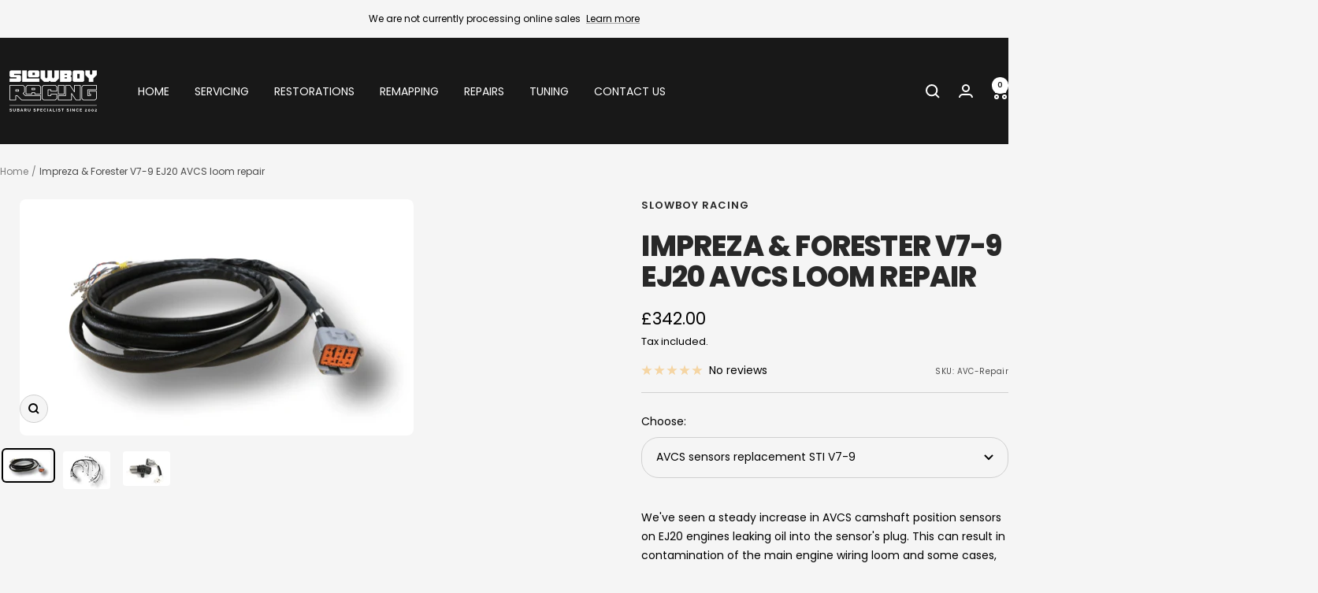

--- FILE ---
content_type: text/html; charset=utf-8
request_url: https://www.slowboy-racing.co.uk/products/impreza-avcs-loom-repair
body_size: 30062
content:
<!doctype html><html class="no-js" lang="en" dir="ltr">
  <head>
    <meta charset="utf-8">
    <meta name="viewport" content="width=device-width, initial-scale=1.0, height=device-height, minimum-scale=1.0, maximum-scale=1.0">
    <meta name="theme-color" content="#181818">

    <title>Impreza &amp; Forester V7-9 EJ20 AVCS loom repair</title><meta name="description" content="We&#39;ve seen a steady increase in AVCS camshaft position sensors on EJ20 engines leaking oil into the sensor&#39;s plug."><link rel="canonical" href="https://www.slowboy-racing.co.uk/products/impreza-avcs-loom-repair"><link rel="preconnect" href="https://cdn.shopify.com">
    <link rel="dns-prefetch" href="https://productreviews.shopifycdn.com">
    <link rel="dns-prefetch" href="https://www.google-analytics.com"><link rel="preconnect" href="https://fonts.shopifycdn.com" crossorigin><link rel="preload" as="style" href="//www.slowboy-racing.co.uk/cdn/shop/t/178/assets/theme.css?v=63478811914582994961761947245">
    <link rel="preload" as="script" href="//www.slowboy-racing.co.uk/cdn/shop/t/178/assets/vendor.js?v=32643890569905814191761947247">
    <link rel="preload" as="script" href="//www.slowboy-racing.co.uk/cdn/shop/t/178/assets/theme.js?v=13336148083894211201761947246"><link rel="preload" as="fetch" href="/products/impreza-avcs-loom-repair.js" crossorigin><link rel="preload" as="script" href="//www.slowboy-racing.co.uk/cdn/shop/t/178/assets/flickity.js?v=176646718982628074891761947241"><meta property="og:type" content="product">
  <meta property="og:title" content="Impreza &amp; Forester V7-9 EJ20 AVCS loom repair">
  <meta property="product:price:amount" content="342.00">
  <meta property="product:price:currency" content="GBP">
  <meta property="product:availability" content="in stock"><meta property="og:image" content="http://www.slowboy-racing.co.uk/cdn/shop/products/impreza-forester-v7-9-ej20-avcs-loom-repair-633931.png?v=1706034987&width=1024">
  <meta property="og:image:secure_url" content="https://www.slowboy-racing.co.uk/cdn/shop/products/impreza-forester-v7-9-ej20-avcs-loom-repair-633931.png?v=1706034987&width=1024">
  <meta property="og:image:width" content="500">
  <meta property="og:image:height" content="300"><meta property="og:description" content="We&#39;ve seen a steady increase in AVCS camshaft position sensors on EJ20 engines leaking oil into the sensor&#39;s plug."><meta property="og:url" content="https://www.slowboy-racing.co.uk/products/impreza-avcs-loom-repair">
<meta property="og:site_name" content="Slowboy Racing "><meta name="twitter:card" content="summary"><meta name="twitter:title" content="Impreza &amp; Forester V7-9 EJ20 AVCS loom repair">
  <meta name="twitter:description" content="
We&#39;ve seen a steady increase in AVCS camshaft position sensors on EJ20 engines leaking oil into the sensor&#39;s plug. This can result in contamination of the main engine wiring loom and some cases, the main loom back to the ECU harness. The AVCS camshaft position sensor pickups are immersed in oil and the combination of heat and life cycle reduces the protective oil seal in the sensor cap resulting in a slow and steady leak back. Subaru no longer produce the original engine wiring looms so aftermarket repair or replacement existing loom is currently the option.
 To avoid or reduce risk to wiring looms we recommend replacing AVCS camshaft position sensors on cars which have original sensors fitted.
 

Models affected are. 
V7/8 STI UK-JDM Impreza EJ20
V7/8 JDM WRX EJ20
V9 STI JDM EJ20
SG Forester JDM EJ20
 "><meta name="twitter:image" content="https://www.slowboy-racing.co.uk/cdn/shop/products/impreza-forester-v7-9-ej20-avcs-loom-repair-633931.png?v=1706034987&width=1200">
  <meta name="twitter:image:alt" content="Impreza &amp; Forester V7-9 EJ20 AVCS loom repair - Slowboy Racing">
    <script type="application/ld+json">{"@context":"http:\/\/schema.org\/","@id":"\/products\/impreza-avcs-loom-repair#product","@type":"ProductGroup","brand":{"@type":"Brand","name":"Slowboy Racing"},"category":"Motor Vehicle Sensors \u0026 Gauges","description":"\nWe've seen a steady increase in AVCS camshaft position sensors on EJ20 engines leaking oil into the sensor's plug. This can result in contamination of the main engine wiring loom and some cases, the main loom back to the ECU harness. The AVCS camshaft position sensor pickups are immersed in oil and the combination of heat and life cycle reduces the protective oil seal in the sensor cap resulting in a slow and steady leak back. Subaru no longer produce the original engine wiring looms so aftermarket repair or replacement existing loom is currently the option.\n To avoid or reduce risk to wiring looms we recommend replacing AVCS camshaft position sensors on cars which have original sensors fitted.\n \n\nModels affected are. \nV7\/8 STI UK-JDM Impreza EJ20\nV7\/8 JDM WRX EJ20\nV9 STI JDM EJ20\nSG Forester JDM EJ20\n ","hasVariant":[{"@id":"\/products\/impreza-avcs-loom-repair?variant=42196207894678#variant","@type":"Product","image":"https:\/\/www.slowboy-racing.co.uk\/cdn\/shop\/products\/impreza-forester-v7-9-ej20-avcs-loom-repair-827920.jpg?v=1706034987\u0026width=1920","name":"Impreza \u0026 Forester V7-9 EJ20 AVCS loom repair - AVCS sensors replacement STI V7-9","offers":{"@id":"\/products\/impreza-avcs-loom-repair?variant=42196207894678#offer","@type":"Offer","availability":"http:\/\/schema.org\/InStock","price":"342.00","priceCurrency":"GBP","url":"https:\/\/www.slowboy-racing.co.uk\/products\/impreza-avcs-loom-repair?variant=42196207894678"},"sku":"AVC-Repair"},{"@id":"\/products\/impreza-avcs-loom-repair?variant=42202549682326#variant","@type":"Product","image":"https:\/\/www.slowboy-racing.co.uk\/cdn\/shop\/products\/impreza-forester-v7-9-ej20-avcs-loom-repair-405183.png?v=1706034987\u0026width=1920","name":"Impreza \u0026 Forester V7-9 EJ20 AVCS loom repair - AVCS sensors+Engine loom+Bulkhead loom STI v7-9 only","offers":{"@id":"\/products\/impreza-avcs-loom-repair?variant=42202549682326#offer","@type":"Offer","availability":"http:\/\/schema.org\/InStock","price":"1866.00","priceCurrency":"GBP","url":"https:\/\/www.slowboy-racing.co.uk\/products\/impreza-avcs-loom-repair?variant=42202549682326"},"sku":"AVCS-FULL-REPAIR"},{"@id":"\/products\/impreza-avcs-loom-repair?variant=42377293987990#variant","@type":"Product","image":"https:\/\/www.slowboy-racing.co.uk\/cdn\/shop\/products\/impreza-forester-v7-9-ej20-avcs-loom-repair-827920.jpg?v=1706034987\u0026width=1920","name":"Impreza \u0026 Forester V7-9 EJ20 AVCS loom repair - AVCS Sensors replacement STI-WRX with TGV fitted","offers":{"@id":"\/products\/impreza-avcs-loom-repair?variant=42377293987990#offer","@type":"Offer","availability":"http:\/\/schema.org\/InStock","price":"414.00","priceCurrency":"GBP","url":"https:\/\/www.slowboy-racing.co.uk\/products\/impreza-avcs-loom-repair?variant=42377293987990"}}],"name":"Impreza \u0026 Forester V7-9 EJ20 AVCS loom repair","productGroupID":"7614396792982","url":"https:\/\/www.slowboy-racing.co.uk\/products\/impreza-avcs-loom-repair"}</script><script type="application/ld+json">
  {
    "@context": "https://schema.org",
    "@type": "BreadcrumbList",
    "itemListElement": [{
        "@type": "ListItem",
        "position": 1,
        "name": "Home",
        "item": "https://www.slowboy-racing.co.uk"
      },{
            "@type": "ListItem",
            "position": 2,
            "name": "Impreza \u0026 Forester V7-9 EJ20 AVCS loom repair",
            "item": "https://www.slowboy-racing.co.uk/products/impreza-avcs-loom-repair"
          }]
  }
</script>
    <link rel="preload" href="//www.slowboy-racing.co.uk/cdn/fonts/poppins/poppins_n8.580200d05bca09e2e0c6f4c922047c227dfa8e8c.woff2" as="font" type="font/woff2" crossorigin><link rel="preload" href="//www.slowboy-racing.co.uk/cdn/fonts/poppins/poppins_n4.0ba78fa5af9b0e1a374041b3ceaadf0a43b41362.woff2" as="font" type="font/woff2" crossorigin><style>
  /* Typography (heading) */
  @font-face {
  font-family: Poppins;
  font-weight: 800;
  font-style: normal;
  font-display: swap;
  src: url("//www.slowboy-racing.co.uk/cdn/fonts/poppins/poppins_n8.580200d05bca09e2e0c6f4c922047c227dfa8e8c.woff2") format("woff2"),
       url("//www.slowboy-racing.co.uk/cdn/fonts/poppins/poppins_n8.f4450f472fdcbe9e829f3583ebd559988f5a3d25.woff") format("woff");
}

@font-face {
  font-family: Poppins;
  font-weight: 800;
  font-style: italic;
  font-display: swap;
  src: url("//www.slowboy-racing.co.uk/cdn/fonts/poppins/poppins_i8.55af7c89c62b8603457a34c5936ad3b39f67e29c.woff2") format("woff2"),
       url("//www.slowboy-racing.co.uk/cdn/fonts/poppins/poppins_i8.1143b85f67a233999703c64471299cee6bc83160.woff") format("woff");
}

/* Typography (body) */
  @font-face {
  font-family: Poppins;
  font-weight: 400;
  font-style: normal;
  font-display: swap;
  src: url("//www.slowboy-racing.co.uk/cdn/fonts/poppins/poppins_n4.0ba78fa5af9b0e1a374041b3ceaadf0a43b41362.woff2") format("woff2"),
       url("//www.slowboy-racing.co.uk/cdn/fonts/poppins/poppins_n4.214741a72ff2596839fc9760ee7a770386cf16ca.woff") format("woff");
}

@font-face {
  font-family: Poppins;
  font-weight: 400;
  font-style: italic;
  font-display: swap;
  src: url("//www.slowboy-racing.co.uk/cdn/fonts/poppins/poppins_i4.846ad1e22474f856bd6b81ba4585a60799a9f5d2.woff2") format("woff2"),
       url("//www.slowboy-racing.co.uk/cdn/fonts/poppins/poppins_i4.56b43284e8b52fc64c1fd271f289a39e8477e9ec.woff") format("woff");
}

@font-face {
  font-family: Poppins;
  font-weight: 600;
  font-style: normal;
  font-display: swap;
  src: url("//www.slowboy-racing.co.uk/cdn/fonts/poppins/poppins_n6.aa29d4918bc243723d56b59572e18228ed0786f6.woff2") format("woff2"),
       url("//www.slowboy-racing.co.uk/cdn/fonts/poppins/poppins_n6.5f815d845fe073750885d5b7e619ee00e8111208.woff") format("woff");
}

@font-face {
  font-family: Poppins;
  font-weight: 600;
  font-style: italic;
  font-display: swap;
  src: url("//www.slowboy-racing.co.uk/cdn/fonts/poppins/poppins_i6.bb8044d6203f492888d626dafda3c2999253e8e9.woff2") format("woff2"),
       url("//www.slowboy-racing.co.uk/cdn/fonts/poppins/poppins_i6.e233dec1a61b1e7dead9f920159eda42280a02c3.woff") format("woff");
}

:root {--heading-color: 40, 40, 40;
    --text-color: 0, 0, 0;
    --background: 245, 245, 245;
    --secondary-background: 245, 245, 245;
    --border-color: 208, 208, 208;
    --border-color-darker: 147, 147, 147;
    --success-color: 246, 164, 41;
    --success-background: 245, 229, 204;
    --error-color: 222, 42, 42;
    --error-background: 243, 231, 231;
    --primary-button-background: 0, 0, 0;
    --primary-button-text-color: 255, 255, 255;
    --secondary-button-background: 0, 0, 0;
    --secondary-button-text-color: 255, 255, 255;
    --product-star-rating: 246, 164, 41;
    --product-on-sale-accent: 222, 42, 42;
    --product-sold-out-accent: 111, 113, 155;
    --product-custom-label-background: 64, 93, 230;
    --product-custom-label-text-color: 255, 255, 255;
    --product-custom-label-2-background: 243, 255, 52;
    --product-custom-label-2-text-color: 0, 0, 0;
    --product-low-stock-text-color: 222, 42, 42;
    --product-in-stock-text-color: 46, 158, 123;
    --loading-bar-background: 0, 0, 0;

    /* We duplicate some "base" colors as root colors, which is useful to use on drawer elements or popover without. Those should not be overridden to avoid issues */
    --root-heading-color: 40, 40, 40;
    --root-text-color: 0, 0, 0;
    --root-background: 245, 245, 245;
    --root-border-color: 208, 208, 208;
    --root-primary-button-background: 0, 0, 0;
    --root-primary-button-text-color: 255, 255, 255;

    --base-font-size: 14px;
    --heading-font-family: Poppins, sans-serif;
    --heading-font-weight: 800;
    --heading-font-style: normal;
    --heading-text-transform: uppercase;
    --text-font-family: Poppins, sans-serif;
    --text-font-weight: 400;
    --text-font-style: normal;
    --text-font-bold-weight: 600;

    /* Typography (font size) */
    --heading-xxsmall-font-size: 11px;
    --heading-xsmall-font-size: 11px;
    --heading-small-font-size: 12px;
    --heading-large-font-size: 36px;
    --heading-h1-font-size: 36px;
    --heading-h2-font-size: 30px;
    --heading-h3-font-size: 26px;
    --heading-h4-font-size: 24px;
    --heading-h5-font-size: 20px;
    --heading-h6-font-size: 16px;

    /* Control the look and feel of the theme by changing radius of various elements */
    --button-border-radius: 22px;
    --block-border-radius: 16px;
    --block-border-radius-reduced: 8px;
    --color-swatch-border-radius: 0px;

    /* Button size */
    --button-height: 48px;
    --button-small-height: 40px;

    /* Form related */
    --form-input-field-height: 48px;
    --form-input-gap: 16px;
    --form-submit-margin: 24px;

    /* Product listing related variables */
    --product-list-block-spacing: 32px;

    /* Video related */
    --play-button-background: 245, 245, 245;
    --play-button-arrow: 0, 0, 0;

    /* RTL support */
    --transform-logical-flip: 1;
    --transform-origin-start: left;
    --transform-origin-end: right;

    /* Other */
    --zoom-cursor-svg-url: url(//www.slowboy-racing.co.uk/cdn/shop/t/178/assets/zoom-cursor.svg?v=12276829812506409141761949288);
    --arrow-right-svg-url: url(//www.slowboy-racing.co.uk/cdn/shop/t/178/assets/arrow-right.svg?v=70871338000329279091761947271);
    --arrow-left-svg-url: url(//www.slowboy-racing.co.uk/cdn/shop/t/178/assets/arrow-left.svg?v=176537643540911574551761947271);

    /* Some useful variables that we can reuse in our CSS. Some explanation are needed for some of them:
       - container-max-width-minus-gutters: represents the container max width without the edge gutters
       - container-outer-width: considering the screen width, represent all the space outside the container
       - container-outer-margin: same as container-outer-width but get set to 0 inside a container
       - container-inner-width: the effective space inside the container (minus gutters)
       - grid-column-width: represents the width of a single column of the grid
       - vertical-breather: this is a variable that defines the global "spacing" between sections, and inside the section
                            to create some "breath" and minimum spacing
     */
    --container-max-width: 1600px;
    --container-gutter: 24px;
    --container-max-width-minus-gutters: calc(var(--container-max-width) - (var(--container-gutter)) * 2);
    --container-outer-width: max(calc((100vw - var(--container-max-width-minus-gutters)) / 2), var(--container-gutter));
    --container-outer-margin: var(--container-outer-width);
    --container-inner-width: calc(100vw - var(--container-outer-width) * 2);

    --grid-column-count: 10;
    --grid-gap: 24px;
    --grid-column-width: calc((100vw - var(--container-outer-width) * 2 - var(--grid-gap) * (var(--grid-column-count) - 1)) / var(--grid-column-count));

    --vertical-breather: 48px;
    --vertical-breather-tight: 48px;

    /* Shopify related variables */
    --payment-terms-background-color: #f5f5f5;
  }

  @media screen and (min-width: 741px) {
    :root {
      --container-gutter: 40px;
      --grid-column-count: 20;
      --vertical-breather: 64px;
      --vertical-breather-tight: 64px;

      /* Typography (font size) */
      --heading-xsmall-font-size: 12px;
      --heading-small-font-size: 13px;
      --heading-large-font-size: 52px;
      --heading-h1-font-size: 48px;
      --heading-h2-font-size: 38px;
      --heading-h3-font-size: 32px;
      --heading-h4-font-size: 24px;
      --heading-h5-font-size: 20px;
      --heading-h6-font-size: 18px;

      /* Form related */
      --form-input-field-height: 52px;
      --form-submit-margin: 32px;

      /* Button size */
      --button-height: 52px;
      --button-small-height: 44px;
    }
  }

  @media screen and (min-width: 1200px) {
    :root {
      --vertical-breather: 80px;
      --vertical-breather-tight: 64px;
      --product-list-block-spacing: 48px;

      /* Typography */
      --heading-large-font-size: 64px;
      --heading-h1-font-size: 56px;
      --heading-h2-font-size: 48px;
      --heading-h3-font-size: 36px;
      --heading-h4-font-size: 30px;
      --heading-h5-font-size: 24px;
      --heading-h6-font-size: 18px;
    }
  }

  @media screen and (min-width: 1600px) {
    :root {
      --vertical-breather: 90px;
      --vertical-breather-tight: 64px;
    }
  }
</style>
    <script>
  // This allows to expose several variables to the global scope, to be used in scripts
  window.themeVariables = {
    settings: {
      direction: "ltr",
      pageType: "product",
      cartCount: 0,
      moneyFormat: "£{{amount}}",
      moneyWithCurrencyFormat: "£{{amount}} GBP",
      showVendor: false,
      discountMode: "saving",
      currencyCodeEnabled: false,
      cartType: "message",
      cartCurrency: "GBP",
      mobileZoomFactor: 2.5
    },

    routes: {
      host: "www.slowboy-racing.co.uk",
      rootUrl: "\/",
      rootUrlWithoutSlash: '',
      cartUrl: "\/cart",
      cartAddUrl: "\/cart\/add",
      cartChangeUrl: "\/cart\/change",
      searchUrl: "\/search",
      predictiveSearchUrl: "\/search\/suggest",
      productRecommendationsUrl: "\/recommendations\/products"
    },

    strings: {
      accessibilityDelete: "Delete",
      accessibilityClose: "Close",
      collectionSoldOut: "Sold out",
      collectionDiscount: "Save @savings@",
      productSalePrice: "Sale price",
      productRegularPrice: "Regular price",
      productFormUnavailable: "Unavailable",
      productFormSoldOut: "Sold out",
      productFormPreOrder: "Pre-order",
      productFormAddToCart: "Add to cart",
      searchNoResults: "No results could be found.",
      searchNewSearch: "New search",
      searchProducts: "Products",
      searchArticles: "Journal",
      searchPages: "Pages",
      searchCollections: "Collections",
      cartViewCart: "View cart",
      cartItemAdded: "Item added to your cart!",
      cartItemAddedShort: "Added to your cart!",
      cartAddOrderNote: "Add order note",
      cartEditOrderNote: "Edit order note",
      shippingEstimatorNoResults: "Sorry, we do not ship to your address.",
      shippingEstimatorOneResult: "There is one shipping rate for your address:",
      shippingEstimatorMultipleResults: "There are several shipping rates for your address:",
      shippingEstimatorError: "One or more error occurred while retrieving shipping rates:"
    },

    libs: {
      flickity: "\/\/www.slowboy-racing.co.uk\/cdn\/shop\/t\/178\/assets\/flickity.js?v=176646718982628074891761947241",
      photoswipe: "\/\/www.slowboy-racing.co.uk\/cdn\/shop\/t\/178\/assets\/photoswipe.js?v=132268647426145925301761947243",
      qrCode: "\/\/www.slowboy-racing.co.uk\/cdn\/shopifycloud\/storefront\/assets\/themes_support\/vendor\/qrcode-3f2b403b.js"
    },

    breakpoints: {
      phone: 'screen and (max-width: 740px)',
      tablet: 'screen and (min-width: 741px) and (max-width: 999px)',
      tabletAndUp: 'screen and (min-width: 741px)',
      pocket: 'screen and (max-width: 999px)',
      lap: 'screen and (min-width: 1000px) and (max-width: 1199px)',
      lapAndUp: 'screen and (min-width: 1000px)',
      desktop: 'screen and (min-width: 1200px)',
      wide: 'screen and (min-width: 1400px)'
    }
  };

  window.addEventListener('pageshow', async () => {
    const cartContent = await (await fetch(`${window.themeVariables.routes.cartUrl}.js`, {cache: 'reload'})).json();
    document.documentElement.dispatchEvent(new CustomEvent('cart:refresh', {detail: {cart: cartContent}}));
  });

  if ('noModule' in HTMLScriptElement.prototype) {
    // Old browsers (like IE) that does not support module will be considered as if not executing JS at all
    document.documentElement.className = document.documentElement.className.replace('no-js', 'js');

    requestAnimationFrame(() => {
      const viewportHeight = (window.visualViewport ? window.visualViewport.height : document.documentElement.clientHeight);
      document.documentElement.style.setProperty('--window-height',viewportHeight + 'px');
    });
  }// We save the product ID in local storage to be eventually used for recently viewed section
    try {
      const items = JSON.parse(localStorage.getItem('theme:recently-viewed-products') || '[]');

      // We check if the current product already exists, and if it does not, we add it at the start
      if (!items.includes(7614396792982)) {
        items.unshift(7614396792982);
      }

      localStorage.setItem('theme:recently-viewed-products', JSON.stringify(items.slice(0, 20)));
    } catch (e) {
      // Safari in private mode does not allow setting item, we silently fail
    }</script>

    <link rel="stylesheet" href="//www.slowboy-racing.co.uk/cdn/shop/t/178/assets/theme.css?v=63478811914582994961761947245">

    <script src="//www.slowboy-racing.co.uk/cdn/shop/t/178/assets/vendor.js?v=32643890569905814191761947247" defer></script>
    <script src="//www.slowboy-racing.co.uk/cdn/shop/t/178/assets/theme.js?v=13336148083894211201761947246" defer></script>
    <script src="//www.slowboy-racing.co.uk/cdn/shop/t/178/assets/custom.js?v=167639537848865775061761947240" defer></script><script>window.performance && window.performance.mark && window.performance.mark('shopify.content_for_header.start');</script><meta name="google-site-verification" content="hBjSXafEfT-3EcEjbgRBMuo0ZuDjvFCMHm-XiW0ApFk">
<meta name="facebook-domain-verification" content="baegpjcskfp1q2ea7cw0bw5j2qx2ji">
<meta name="facebook-domain-verification" content="nzbjwjoy5v35dimbldfo0djx7murww">
<meta name="facebook-domain-verification" content="l0htwn061idohdz6c5v1yt6oudufmi">
<meta id="shopify-digital-wallet" name="shopify-digital-wallet" content="/46960771222/digital_wallets/dialog">
<meta name="shopify-checkout-api-token" content="ef4068067a938bcb3a02550bd88c5832">
<link rel="alternate" type="application/json+oembed" href="https://www.slowboy-racing.co.uk/products/impreza-avcs-loom-repair.oembed">
<script async="async" src="/checkouts/internal/preloads.js?locale=en-GB"></script>
<link rel="preconnect" href="https://shop.app" crossorigin="anonymous">
<script async="async" src="https://shop.app/checkouts/internal/preloads.js?locale=en-GB&shop_id=46960771222" crossorigin="anonymous"></script>
<script id="apple-pay-shop-capabilities" type="application/json">{"shopId":46960771222,"countryCode":"GB","currencyCode":"GBP","merchantCapabilities":["supports3DS"],"merchantId":"gid:\/\/shopify\/Shop\/46960771222","merchantName":"Slowboy Racing ","requiredBillingContactFields":["postalAddress","email","phone"],"requiredShippingContactFields":["postalAddress","email","phone"],"shippingType":"shipping","supportedNetworks":["visa","maestro","masterCard"],"total":{"type":"pending","label":"Slowboy Racing ","amount":"1.00"},"shopifyPaymentsEnabled":true,"supportsSubscriptions":true}</script>
<script id="shopify-features" type="application/json">{"accessToken":"ef4068067a938bcb3a02550bd88c5832","betas":["rich-media-storefront-analytics"],"domain":"www.slowboy-racing.co.uk","predictiveSearch":true,"shopId":46960771222,"locale":"en"}</script>
<script>var Shopify = Shopify || {};
Shopify.shop = "slowboy-racing.myshopify.com";
Shopify.locale = "en";
Shopify.currency = {"active":"GBP","rate":"1.0"};
Shopify.country = "GB";
Shopify.theme = {"name":"Updated copy of Copy of Updated copy of Copy of...","id":185369723257,"schema_name":"Focal","schema_version":"12.7.1","theme_store_id":714,"role":"main"};
Shopify.theme.handle = "null";
Shopify.theme.style = {"id":null,"handle":null};
Shopify.cdnHost = "www.slowboy-racing.co.uk/cdn";
Shopify.routes = Shopify.routes || {};
Shopify.routes.root = "/";</script>
<script type="module">!function(o){(o.Shopify=o.Shopify||{}).modules=!0}(window);</script>
<script>!function(o){function n(){var o=[];function n(){o.push(Array.prototype.slice.apply(arguments))}return n.q=o,n}var t=o.Shopify=o.Shopify||{};t.loadFeatures=n(),t.autoloadFeatures=n()}(window);</script>
<script>
  window.ShopifyPay = window.ShopifyPay || {};
  window.ShopifyPay.apiHost = "shop.app\/pay";
  window.ShopifyPay.redirectState = null;
</script>
<script id="shop-js-analytics" type="application/json">{"pageType":"product"}</script>
<script defer="defer" async type="module" src="//www.slowboy-racing.co.uk/cdn/shopifycloud/shop-js/modules/v2/client.init-shop-cart-sync_BN7fPSNr.en.esm.js"></script>
<script defer="defer" async type="module" src="//www.slowboy-racing.co.uk/cdn/shopifycloud/shop-js/modules/v2/chunk.common_Cbph3Kss.esm.js"></script>
<script defer="defer" async type="module" src="//www.slowboy-racing.co.uk/cdn/shopifycloud/shop-js/modules/v2/chunk.modal_DKumMAJ1.esm.js"></script>
<script type="module">
  await import("//www.slowboy-racing.co.uk/cdn/shopifycloud/shop-js/modules/v2/client.init-shop-cart-sync_BN7fPSNr.en.esm.js");
await import("//www.slowboy-racing.co.uk/cdn/shopifycloud/shop-js/modules/v2/chunk.common_Cbph3Kss.esm.js");
await import("//www.slowboy-racing.co.uk/cdn/shopifycloud/shop-js/modules/v2/chunk.modal_DKumMAJ1.esm.js");

  window.Shopify.SignInWithShop?.initShopCartSync?.({"fedCMEnabled":true,"windoidEnabled":true});

</script>
<script>
  window.Shopify = window.Shopify || {};
  if (!window.Shopify.featureAssets) window.Shopify.featureAssets = {};
  window.Shopify.featureAssets['shop-js'] = {"shop-cart-sync":["modules/v2/client.shop-cart-sync_CJVUk8Jm.en.esm.js","modules/v2/chunk.common_Cbph3Kss.esm.js","modules/v2/chunk.modal_DKumMAJ1.esm.js"],"init-fed-cm":["modules/v2/client.init-fed-cm_7Fvt41F4.en.esm.js","modules/v2/chunk.common_Cbph3Kss.esm.js","modules/v2/chunk.modal_DKumMAJ1.esm.js"],"init-shop-email-lookup-coordinator":["modules/v2/client.init-shop-email-lookup-coordinator_Cc088_bR.en.esm.js","modules/v2/chunk.common_Cbph3Kss.esm.js","modules/v2/chunk.modal_DKumMAJ1.esm.js"],"init-windoid":["modules/v2/client.init-windoid_hPopwJRj.en.esm.js","modules/v2/chunk.common_Cbph3Kss.esm.js","modules/v2/chunk.modal_DKumMAJ1.esm.js"],"shop-button":["modules/v2/client.shop-button_B0jaPSNF.en.esm.js","modules/v2/chunk.common_Cbph3Kss.esm.js","modules/v2/chunk.modal_DKumMAJ1.esm.js"],"shop-cash-offers":["modules/v2/client.shop-cash-offers_DPIskqss.en.esm.js","modules/v2/chunk.common_Cbph3Kss.esm.js","modules/v2/chunk.modal_DKumMAJ1.esm.js"],"shop-toast-manager":["modules/v2/client.shop-toast-manager_CK7RT69O.en.esm.js","modules/v2/chunk.common_Cbph3Kss.esm.js","modules/v2/chunk.modal_DKumMAJ1.esm.js"],"init-shop-cart-sync":["modules/v2/client.init-shop-cart-sync_BN7fPSNr.en.esm.js","modules/v2/chunk.common_Cbph3Kss.esm.js","modules/v2/chunk.modal_DKumMAJ1.esm.js"],"init-customer-accounts-sign-up":["modules/v2/client.init-customer-accounts-sign-up_CfPf4CXf.en.esm.js","modules/v2/client.shop-login-button_DeIztwXF.en.esm.js","modules/v2/chunk.common_Cbph3Kss.esm.js","modules/v2/chunk.modal_DKumMAJ1.esm.js"],"pay-button":["modules/v2/client.pay-button_CgIwFSYN.en.esm.js","modules/v2/chunk.common_Cbph3Kss.esm.js","modules/v2/chunk.modal_DKumMAJ1.esm.js"],"init-customer-accounts":["modules/v2/client.init-customer-accounts_DQ3x16JI.en.esm.js","modules/v2/client.shop-login-button_DeIztwXF.en.esm.js","modules/v2/chunk.common_Cbph3Kss.esm.js","modules/v2/chunk.modal_DKumMAJ1.esm.js"],"avatar":["modules/v2/client.avatar_BTnouDA3.en.esm.js"],"init-shop-for-new-customer-accounts":["modules/v2/client.init-shop-for-new-customer-accounts_CsZy_esa.en.esm.js","modules/v2/client.shop-login-button_DeIztwXF.en.esm.js","modules/v2/chunk.common_Cbph3Kss.esm.js","modules/v2/chunk.modal_DKumMAJ1.esm.js"],"shop-follow-button":["modules/v2/client.shop-follow-button_BRMJjgGd.en.esm.js","modules/v2/chunk.common_Cbph3Kss.esm.js","modules/v2/chunk.modal_DKumMAJ1.esm.js"],"checkout-modal":["modules/v2/client.checkout-modal_B9Drz_yf.en.esm.js","modules/v2/chunk.common_Cbph3Kss.esm.js","modules/v2/chunk.modal_DKumMAJ1.esm.js"],"shop-login-button":["modules/v2/client.shop-login-button_DeIztwXF.en.esm.js","modules/v2/chunk.common_Cbph3Kss.esm.js","modules/v2/chunk.modal_DKumMAJ1.esm.js"],"lead-capture":["modules/v2/client.lead-capture_DXYzFM3R.en.esm.js","modules/v2/chunk.common_Cbph3Kss.esm.js","modules/v2/chunk.modal_DKumMAJ1.esm.js"],"shop-login":["modules/v2/client.shop-login_CA5pJqmO.en.esm.js","modules/v2/chunk.common_Cbph3Kss.esm.js","modules/v2/chunk.modal_DKumMAJ1.esm.js"],"payment-terms":["modules/v2/client.payment-terms_BxzfvcZJ.en.esm.js","modules/v2/chunk.common_Cbph3Kss.esm.js","modules/v2/chunk.modal_DKumMAJ1.esm.js"]};
</script>
<script>(function() {
  var isLoaded = false;
  function asyncLoad() {
    if (isLoaded) return;
    isLoaded = true;
    var urls = ["https:\/\/cdn.nfcube.com\/instafeed-e827e1e63e41251172fa479ebd6854b7.js?shop=slowboy-racing.myshopify.com"];
    for (var i = 0; i < urls.length; i++) {
      var s = document.createElement('script');
      s.type = 'text/javascript';
      s.async = true;
      s.src = urls[i];
      var x = document.getElementsByTagName('script')[0];
      x.parentNode.insertBefore(s, x);
    }
  };
  if(window.attachEvent) {
    window.attachEvent('onload', asyncLoad);
  } else {
    window.addEventListener('load', asyncLoad, false);
  }
})();</script>
<script id="__st">var __st={"a":46960771222,"offset":0,"reqid":"1c7a87cb-948f-4892-807c-1b2d4f2234dc-1769840443","pageurl":"www.slowboy-racing.co.uk\/products\/impreza-avcs-loom-repair","u":"153704706e32","p":"product","rtyp":"product","rid":7614396792982};</script>
<script>window.ShopifyPaypalV4VisibilityTracking = true;</script>
<script id="captcha-bootstrap">!function(){'use strict';const t='contact',e='account',n='new_comment',o=[[t,t],['blogs',n],['comments',n],[t,'customer']],c=[[e,'customer_login'],[e,'guest_login'],[e,'recover_customer_password'],[e,'create_customer']],r=t=>t.map((([t,e])=>`form[action*='/${t}']:not([data-nocaptcha='true']) input[name='form_type'][value='${e}']`)).join(','),a=t=>()=>t?[...document.querySelectorAll(t)].map((t=>t.form)):[];function s(){const t=[...o],e=r(t);return a(e)}const i='password',u='form_key',d=['recaptcha-v3-token','g-recaptcha-response','h-captcha-response',i],f=()=>{try{return window.sessionStorage}catch{return}},m='__shopify_v',_=t=>t.elements[u];function p(t,e,n=!1){try{const o=window.sessionStorage,c=JSON.parse(o.getItem(e)),{data:r}=function(t){const{data:e,action:n}=t;return t[m]||n?{data:e,action:n}:{data:t,action:n}}(c);for(const[e,n]of Object.entries(r))t.elements[e]&&(t.elements[e].value=n);n&&o.removeItem(e)}catch(o){console.error('form repopulation failed',{error:o})}}const l='form_type',E='cptcha';function T(t){t.dataset[E]=!0}const w=window,h=w.document,L='Shopify',v='ce_forms',y='captcha';let A=!1;((t,e)=>{const n=(g='f06e6c50-85a8-45c8-87d0-21a2b65856fe',I='https://cdn.shopify.com/shopifycloud/storefront-forms-hcaptcha/ce_storefront_forms_captcha_hcaptcha.v1.5.2.iife.js',D={infoText:'Protected by hCaptcha',privacyText:'Privacy',termsText:'Terms'},(t,e,n)=>{const o=w[L][v],c=o.bindForm;if(c)return c(t,g,e,D).then(n);var r;o.q.push([[t,g,e,D],n]),r=I,A||(h.body.append(Object.assign(h.createElement('script'),{id:'captcha-provider',async:!0,src:r})),A=!0)});var g,I,D;w[L]=w[L]||{},w[L][v]=w[L][v]||{},w[L][v].q=[],w[L][y]=w[L][y]||{},w[L][y].protect=function(t,e){n(t,void 0,e),T(t)},Object.freeze(w[L][y]),function(t,e,n,w,h,L){const[v,y,A,g]=function(t,e,n){const i=e?o:[],u=t?c:[],d=[...i,...u],f=r(d),m=r(i),_=r(d.filter((([t,e])=>n.includes(e))));return[a(f),a(m),a(_),s()]}(w,h,L),I=t=>{const e=t.target;return e instanceof HTMLFormElement?e:e&&e.form},D=t=>v().includes(t);t.addEventListener('submit',(t=>{const e=I(t);if(!e)return;const n=D(e)&&!e.dataset.hcaptchaBound&&!e.dataset.recaptchaBound,o=_(e),c=g().includes(e)&&(!o||!o.value);(n||c)&&t.preventDefault(),c&&!n&&(function(t){try{if(!f())return;!function(t){const e=f();if(!e)return;const n=_(t);if(!n)return;const o=n.value;o&&e.removeItem(o)}(t);const e=Array.from(Array(32),(()=>Math.random().toString(36)[2])).join('');!function(t,e){_(t)||t.append(Object.assign(document.createElement('input'),{type:'hidden',name:u})),t.elements[u].value=e}(t,e),function(t,e){const n=f();if(!n)return;const o=[...t.querySelectorAll(`input[type='${i}']`)].map((({name:t})=>t)),c=[...d,...o],r={};for(const[a,s]of new FormData(t).entries())c.includes(a)||(r[a]=s);n.setItem(e,JSON.stringify({[m]:1,action:t.action,data:r}))}(t,e)}catch(e){console.error('failed to persist form',e)}}(e),e.submit())}));const S=(t,e)=>{t&&!t.dataset[E]&&(n(t,e.some((e=>e===t))),T(t))};for(const o of['focusin','change'])t.addEventListener(o,(t=>{const e=I(t);D(e)&&S(e,y())}));const B=e.get('form_key'),M=e.get(l),P=B&&M;t.addEventListener('DOMContentLoaded',(()=>{const t=y();if(P)for(const e of t)e.elements[l].value===M&&p(e,B);[...new Set([...A(),...v().filter((t=>'true'===t.dataset.shopifyCaptcha))])].forEach((e=>S(e,t)))}))}(h,new URLSearchParams(w.location.search),n,t,e,['guest_login'])})(!0,!0)}();</script>
<script integrity="sha256-4kQ18oKyAcykRKYeNunJcIwy7WH5gtpwJnB7kiuLZ1E=" data-source-attribution="shopify.loadfeatures" defer="defer" src="//www.slowboy-racing.co.uk/cdn/shopifycloud/storefront/assets/storefront/load_feature-a0a9edcb.js" crossorigin="anonymous"></script>
<script crossorigin="anonymous" defer="defer" src="//www.slowboy-racing.co.uk/cdn/shopifycloud/storefront/assets/shopify_pay/storefront-65b4c6d7.js?v=20250812"></script>
<script data-source-attribution="shopify.dynamic_checkout.dynamic.init">var Shopify=Shopify||{};Shopify.PaymentButton=Shopify.PaymentButton||{isStorefrontPortableWallets:!0,init:function(){window.Shopify.PaymentButton.init=function(){};var t=document.createElement("script");t.src="https://www.slowboy-racing.co.uk/cdn/shopifycloud/portable-wallets/latest/portable-wallets.en.js",t.type="module",document.head.appendChild(t)}};
</script>
<script data-source-attribution="shopify.dynamic_checkout.buyer_consent">
  function portableWalletsHideBuyerConsent(e){var t=document.getElementById("shopify-buyer-consent"),n=document.getElementById("shopify-subscription-policy-button");t&&n&&(t.classList.add("hidden"),t.setAttribute("aria-hidden","true"),n.removeEventListener("click",e))}function portableWalletsShowBuyerConsent(e){var t=document.getElementById("shopify-buyer-consent"),n=document.getElementById("shopify-subscription-policy-button");t&&n&&(t.classList.remove("hidden"),t.removeAttribute("aria-hidden"),n.addEventListener("click",e))}window.Shopify?.PaymentButton&&(window.Shopify.PaymentButton.hideBuyerConsent=portableWalletsHideBuyerConsent,window.Shopify.PaymentButton.showBuyerConsent=portableWalletsShowBuyerConsent);
</script>
<script>
  function portableWalletsCleanup(e){e&&e.src&&console.error("Failed to load portable wallets script "+e.src);var t=document.querySelectorAll("shopify-accelerated-checkout .shopify-payment-button__skeleton, shopify-accelerated-checkout-cart .wallet-cart-button__skeleton"),e=document.getElementById("shopify-buyer-consent");for(let e=0;e<t.length;e++)t[e].remove();e&&e.remove()}function portableWalletsNotLoadedAsModule(e){e instanceof ErrorEvent&&"string"==typeof e.message&&e.message.includes("import.meta")&&"string"==typeof e.filename&&e.filename.includes("portable-wallets")&&(window.removeEventListener("error",portableWalletsNotLoadedAsModule),window.Shopify.PaymentButton.failedToLoad=e,"loading"===document.readyState?document.addEventListener("DOMContentLoaded",window.Shopify.PaymentButton.init):window.Shopify.PaymentButton.init())}window.addEventListener("error",portableWalletsNotLoadedAsModule);
</script>

<script type="module" src="https://www.slowboy-racing.co.uk/cdn/shopifycloud/portable-wallets/latest/portable-wallets.en.js" onError="portableWalletsCleanup(this)" crossorigin="anonymous"></script>
<script nomodule>
  document.addEventListener("DOMContentLoaded", portableWalletsCleanup);
</script>

<link id="shopify-accelerated-checkout-styles" rel="stylesheet" media="screen" href="https://www.slowboy-racing.co.uk/cdn/shopifycloud/portable-wallets/latest/accelerated-checkout-backwards-compat.css" crossorigin="anonymous">
<style id="shopify-accelerated-checkout-cart">
        #shopify-buyer-consent {
  margin-top: 1em;
  display: inline-block;
  width: 100%;
}

#shopify-buyer-consent.hidden {
  display: none;
}

#shopify-subscription-policy-button {
  background: none;
  border: none;
  padding: 0;
  text-decoration: underline;
  font-size: inherit;
  cursor: pointer;
}

#shopify-subscription-policy-button::before {
  box-shadow: none;
}

      </style>

<script>window.performance && window.performance.mark && window.performance.mark('shopify.content_for_header.end');</script><link href="https://monorail-edge.shopifysvc.com" rel="dns-prefetch">
<script>(function(){if ("sendBeacon" in navigator && "performance" in window) {try {var session_token_from_headers = performance.getEntriesByType('navigation')[0].serverTiming.find(x => x.name == '_s').description;} catch {var session_token_from_headers = undefined;}var session_cookie_matches = document.cookie.match(/_shopify_s=([^;]*)/);var session_token_from_cookie = session_cookie_matches && session_cookie_matches.length === 2 ? session_cookie_matches[1] : "";var session_token = session_token_from_headers || session_token_from_cookie || "";function handle_abandonment_event(e) {var entries = performance.getEntries().filter(function(entry) {return /monorail-edge.shopifysvc.com/.test(entry.name);});if (!window.abandonment_tracked && entries.length === 0) {window.abandonment_tracked = true;var currentMs = Date.now();var navigation_start = performance.timing.navigationStart;var payload = {shop_id: 46960771222,url: window.location.href,navigation_start,duration: currentMs - navigation_start,session_token,page_type: "product"};window.navigator.sendBeacon("https://monorail-edge.shopifysvc.com/v1/produce", JSON.stringify({schema_id: "online_store_buyer_site_abandonment/1.1",payload: payload,metadata: {event_created_at_ms: currentMs,event_sent_at_ms: currentMs}}));}}window.addEventListener('pagehide', handle_abandonment_event);}}());</script>
<script id="web-pixels-manager-setup">(function e(e,d,r,n,o){if(void 0===o&&(o={}),!Boolean(null===(a=null===(i=window.Shopify)||void 0===i?void 0:i.analytics)||void 0===a?void 0:a.replayQueue)){var i,a;window.Shopify=window.Shopify||{};var t=window.Shopify;t.analytics=t.analytics||{};var s=t.analytics;s.replayQueue=[],s.publish=function(e,d,r){return s.replayQueue.push([e,d,r]),!0};try{self.performance.mark("wpm:start")}catch(e){}var l=function(){var e={modern:/Edge?\/(1{2}[4-9]|1[2-9]\d|[2-9]\d{2}|\d{4,})\.\d+(\.\d+|)|Firefox\/(1{2}[4-9]|1[2-9]\d|[2-9]\d{2}|\d{4,})\.\d+(\.\d+|)|Chrom(ium|e)\/(9{2}|\d{3,})\.\d+(\.\d+|)|(Maci|X1{2}).+ Version\/(15\.\d+|(1[6-9]|[2-9]\d|\d{3,})\.\d+)([,.]\d+|)( \(\w+\)|)( Mobile\/\w+|) Safari\/|Chrome.+OPR\/(9{2}|\d{3,})\.\d+\.\d+|(CPU[ +]OS|iPhone[ +]OS|CPU[ +]iPhone|CPU IPhone OS|CPU iPad OS)[ +]+(15[._]\d+|(1[6-9]|[2-9]\d|\d{3,})[._]\d+)([._]\d+|)|Android:?[ /-](13[3-9]|1[4-9]\d|[2-9]\d{2}|\d{4,})(\.\d+|)(\.\d+|)|Android.+Firefox\/(13[5-9]|1[4-9]\d|[2-9]\d{2}|\d{4,})\.\d+(\.\d+|)|Android.+Chrom(ium|e)\/(13[3-9]|1[4-9]\d|[2-9]\d{2}|\d{4,})\.\d+(\.\d+|)|SamsungBrowser\/([2-9]\d|\d{3,})\.\d+/,legacy:/Edge?\/(1[6-9]|[2-9]\d|\d{3,})\.\d+(\.\d+|)|Firefox\/(5[4-9]|[6-9]\d|\d{3,})\.\d+(\.\d+|)|Chrom(ium|e)\/(5[1-9]|[6-9]\d|\d{3,})\.\d+(\.\d+|)([\d.]+$|.*Safari\/(?![\d.]+ Edge\/[\d.]+$))|(Maci|X1{2}).+ Version\/(10\.\d+|(1[1-9]|[2-9]\d|\d{3,})\.\d+)([,.]\d+|)( \(\w+\)|)( Mobile\/\w+|) Safari\/|Chrome.+OPR\/(3[89]|[4-9]\d|\d{3,})\.\d+\.\d+|(CPU[ +]OS|iPhone[ +]OS|CPU[ +]iPhone|CPU IPhone OS|CPU iPad OS)[ +]+(10[._]\d+|(1[1-9]|[2-9]\d|\d{3,})[._]\d+)([._]\d+|)|Android:?[ /-](13[3-9]|1[4-9]\d|[2-9]\d{2}|\d{4,})(\.\d+|)(\.\d+|)|Mobile Safari.+OPR\/([89]\d|\d{3,})\.\d+\.\d+|Android.+Firefox\/(13[5-9]|1[4-9]\d|[2-9]\d{2}|\d{4,})\.\d+(\.\d+|)|Android.+Chrom(ium|e)\/(13[3-9]|1[4-9]\d|[2-9]\d{2}|\d{4,})\.\d+(\.\d+|)|Android.+(UC? ?Browser|UCWEB|U3)[ /]?(15\.([5-9]|\d{2,})|(1[6-9]|[2-9]\d|\d{3,})\.\d+)\.\d+|SamsungBrowser\/(5\.\d+|([6-9]|\d{2,})\.\d+)|Android.+MQ{2}Browser\/(14(\.(9|\d{2,})|)|(1[5-9]|[2-9]\d|\d{3,})(\.\d+|))(\.\d+|)|K[Aa][Ii]OS\/(3\.\d+|([4-9]|\d{2,})\.\d+)(\.\d+|)/},d=e.modern,r=e.legacy,n=navigator.userAgent;return n.match(d)?"modern":n.match(r)?"legacy":"unknown"}(),u="modern"===l?"modern":"legacy",c=(null!=n?n:{modern:"",legacy:""})[u],f=function(e){return[e.baseUrl,"/wpm","/b",e.hashVersion,"modern"===e.buildTarget?"m":"l",".js"].join("")}({baseUrl:d,hashVersion:r,buildTarget:u}),m=function(e){var d=e.version,r=e.bundleTarget,n=e.surface,o=e.pageUrl,i=e.monorailEndpoint;return{emit:function(e){var a=e.status,t=e.errorMsg,s=(new Date).getTime(),l=JSON.stringify({metadata:{event_sent_at_ms:s},events:[{schema_id:"web_pixels_manager_load/3.1",payload:{version:d,bundle_target:r,page_url:o,status:a,surface:n,error_msg:t},metadata:{event_created_at_ms:s}}]});if(!i)return console&&console.warn&&console.warn("[Web Pixels Manager] No Monorail endpoint provided, skipping logging."),!1;try{return self.navigator.sendBeacon.bind(self.navigator)(i,l)}catch(e){}var u=new XMLHttpRequest;try{return u.open("POST",i,!0),u.setRequestHeader("Content-Type","text/plain"),u.send(l),!0}catch(e){return console&&console.warn&&console.warn("[Web Pixels Manager] Got an unhandled error while logging to Monorail."),!1}}}}({version:r,bundleTarget:l,surface:e.surface,pageUrl:self.location.href,monorailEndpoint:e.monorailEndpoint});try{o.browserTarget=l,function(e){var d=e.src,r=e.async,n=void 0===r||r,o=e.onload,i=e.onerror,a=e.sri,t=e.scriptDataAttributes,s=void 0===t?{}:t,l=document.createElement("script"),u=document.querySelector("head"),c=document.querySelector("body");if(l.async=n,l.src=d,a&&(l.integrity=a,l.crossOrigin="anonymous"),s)for(var f in s)if(Object.prototype.hasOwnProperty.call(s,f))try{l.dataset[f]=s[f]}catch(e){}if(o&&l.addEventListener("load",o),i&&l.addEventListener("error",i),u)u.appendChild(l);else{if(!c)throw new Error("Did not find a head or body element to append the script");c.appendChild(l)}}({src:f,async:!0,onload:function(){if(!function(){var e,d;return Boolean(null===(d=null===(e=window.Shopify)||void 0===e?void 0:e.analytics)||void 0===d?void 0:d.initialized)}()){var d=window.webPixelsManager.init(e)||void 0;if(d){var r=window.Shopify.analytics;r.replayQueue.forEach((function(e){var r=e[0],n=e[1],o=e[2];d.publishCustomEvent(r,n,o)})),r.replayQueue=[],r.publish=d.publishCustomEvent,r.visitor=d.visitor,r.initialized=!0}}},onerror:function(){return m.emit({status:"failed",errorMsg:"".concat(f," has failed to load")})},sri:function(e){var d=/^sha384-[A-Za-z0-9+/=]+$/;return"string"==typeof e&&d.test(e)}(c)?c:"",scriptDataAttributes:o}),m.emit({status:"loading"})}catch(e){m.emit({status:"failed",errorMsg:(null==e?void 0:e.message)||"Unknown error"})}}})({shopId: 46960771222,storefrontBaseUrl: "https://www.slowboy-racing.co.uk",extensionsBaseUrl: "https://extensions.shopifycdn.com/cdn/shopifycloud/web-pixels-manager",monorailEndpoint: "https://monorail-edge.shopifysvc.com/unstable/produce_batch",surface: "storefront-renderer",enabledBetaFlags: ["2dca8a86"],webPixelsConfigList: [{"id":"578060438","configuration":"{\"config\":\"{\\\"pixel_id\\\":\\\"G-EQD2GM773Y\\\",\\\"target_country\\\":\\\"GB\\\",\\\"gtag_events\\\":[{\\\"type\\\":\\\"begin_checkout\\\",\\\"action_label\\\":\\\"G-EQD2GM773Y\\\"},{\\\"type\\\":\\\"search\\\",\\\"action_label\\\":\\\"G-EQD2GM773Y\\\"},{\\\"type\\\":\\\"view_item\\\",\\\"action_label\\\":[\\\"G-EQD2GM773Y\\\",\\\"MC-WNJ6CX2PW0\\\"]},{\\\"type\\\":\\\"purchase\\\",\\\"action_label\\\":[\\\"G-EQD2GM773Y\\\",\\\"MC-WNJ6CX2PW0\\\"]},{\\\"type\\\":\\\"page_view\\\",\\\"action_label\\\":[\\\"G-EQD2GM773Y\\\",\\\"MC-WNJ6CX2PW0\\\"]},{\\\"type\\\":\\\"add_payment_info\\\",\\\"action_label\\\":\\\"G-EQD2GM773Y\\\"},{\\\"type\\\":\\\"add_to_cart\\\",\\\"action_label\\\":\\\"G-EQD2GM773Y\\\"}],\\\"enable_monitoring_mode\\\":false}\"}","eventPayloadVersion":"v1","runtimeContext":"OPEN","scriptVersion":"b2a88bafab3e21179ed38636efcd8a93","type":"APP","apiClientId":1780363,"privacyPurposes":[],"dataSharingAdjustments":{"protectedCustomerApprovalScopes":["read_customer_address","read_customer_email","read_customer_name","read_customer_personal_data","read_customer_phone"]}},{"id":"170688662","configuration":"{\"pixel_id\":\"622104475363031\",\"pixel_type\":\"facebook_pixel\",\"metaapp_system_user_token\":\"-\"}","eventPayloadVersion":"v1","runtimeContext":"OPEN","scriptVersion":"ca16bc87fe92b6042fbaa3acc2fbdaa6","type":"APP","apiClientId":2329312,"privacyPurposes":["ANALYTICS","MARKETING","SALE_OF_DATA"],"dataSharingAdjustments":{"protectedCustomerApprovalScopes":["read_customer_address","read_customer_email","read_customer_name","read_customer_personal_data","read_customer_phone"]}},{"id":"shopify-app-pixel","configuration":"{}","eventPayloadVersion":"v1","runtimeContext":"STRICT","scriptVersion":"0450","apiClientId":"shopify-pixel","type":"APP","privacyPurposes":["ANALYTICS","MARKETING"]},{"id":"shopify-custom-pixel","eventPayloadVersion":"v1","runtimeContext":"LAX","scriptVersion":"0450","apiClientId":"shopify-pixel","type":"CUSTOM","privacyPurposes":["ANALYTICS","MARKETING"]}],isMerchantRequest: false,initData: {"shop":{"name":"Slowboy Racing ","paymentSettings":{"currencyCode":"GBP"},"myshopifyDomain":"slowboy-racing.myshopify.com","countryCode":"GB","storefrontUrl":"https:\/\/www.slowboy-racing.co.uk"},"customer":null,"cart":null,"checkout":null,"productVariants":[{"price":{"amount":342.0,"currencyCode":"GBP"},"product":{"title":"Impreza \u0026 Forester V7-9 EJ20 AVCS loom repair","vendor":"Slowboy Racing","id":"7614396792982","untranslatedTitle":"Impreza \u0026 Forester V7-9 EJ20 AVCS loom repair","url":"\/products\/impreza-avcs-loom-repair","type":""},"id":"42196207894678","image":{"src":"\/\/www.slowboy-racing.co.uk\/cdn\/shop\/products\/impreza-forester-v7-9-ej20-avcs-loom-repair-827920.jpg?v=1706034987"},"sku":"AVC-Repair","title":"AVCS sensors replacement STI V7-9","untranslatedTitle":"AVCS sensors replacement STI V7-9"},{"price":{"amount":1866.0,"currencyCode":"GBP"},"product":{"title":"Impreza \u0026 Forester V7-9 EJ20 AVCS loom repair","vendor":"Slowboy Racing","id":"7614396792982","untranslatedTitle":"Impreza \u0026 Forester V7-9 EJ20 AVCS loom repair","url":"\/products\/impreza-avcs-loom-repair","type":""},"id":"42202549682326","image":{"src":"\/\/www.slowboy-racing.co.uk\/cdn\/shop\/products\/impreza-forester-v7-9-ej20-avcs-loom-repair-405183.png?v=1706034987"},"sku":"AVCS-FULL-REPAIR","title":"AVCS sensors+Engine loom+Bulkhead loom STI v7-9 only","untranslatedTitle":"AVCS sensors+Engine loom+Bulkhead loom STI v7-9 only"},{"price":{"amount":414.0,"currencyCode":"GBP"},"product":{"title":"Impreza \u0026 Forester V7-9 EJ20 AVCS loom repair","vendor":"Slowboy Racing","id":"7614396792982","untranslatedTitle":"Impreza \u0026 Forester V7-9 EJ20 AVCS loom repair","url":"\/products\/impreza-avcs-loom-repair","type":""},"id":"42377293987990","image":{"src":"\/\/www.slowboy-racing.co.uk\/cdn\/shop\/products\/impreza-forester-v7-9-ej20-avcs-loom-repair-827920.jpg?v=1706034987"},"sku":null,"title":"AVCS Sensors replacement STI-WRX with TGV fitted","untranslatedTitle":"AVCS Sensors replacement STI-WRX with TGV fitted"}],"purchasingCompany":null},},"https://www.slowboy-racing.co.uk/cdn","1d2a099fw23dfb22ep557258f5m7a2edbae",{"modern":"","legacy":""},{"shopId":"46960771222","storefrontBaseUrl":"https:\/\/www.slowboy-racing.co.uk","extensionBaseUrl":"https:\/\/extensions.shopifycdn.com\/cdn\/shopifycloud\/web-pixels-manager","surface":"storefront-renderer","enabledBetaFlags":"[\"2dca8a86\"]","isMerchantRequest":"false","hashVersion":"1d2a099fw23dfb22ep557258f5m7a2edbae","publish":"custom","events":"[[\"page_viewed\",{}],[\"product_viewed\",{\"productVariant\":{\"price\":{\"amount\":342.0,\"currencyCode\":\"GBP\"},\"product\":{\"title\":\"Impreza \u0026 Forester V7-9 EJ20 AVCS loom repair\",\"vendor\":\"Slowboy Racing\",\"id\":\"7614396792982\",\"untranslatedTitle\":\"Impreza \u0026 Forester V7-9 EJ20 AVCS loom repair\",\"url\":\"\/products\/impreza-avcs-loom-repair\",\"type\":\"\"},\"id\":\"42196207894678\",\"image\":{\"src\":\"\/\/www.slowboy-racing.co.uk\/cdn\/shop\/products\/impreza-forester-v7-9-ej20-avcs-loom-repair-827920.jpg?v=1706034987\"},\"sku\":\"AVC-Repair\",\"title\":\"AVCS sensors replacement STI V7-9\",\"untranslatedTitle\":\"AVCS sensors replacement STI V7-9\"}}]]"});</script><script>
  window.ShopifyAnalytics = window.ShopifyAnalytics || {};
  window.ShopifyAnalytics.meta = window.ShopifyAnalytics.meta || {};
  window.ShopifyAnalytics.meta.currency = 'GBP';
  var meta = {"product":{"id":7614396792982,"gid":"gid:\/\/shopify\/Product\/7614396792982","vendor":"Slowboy Racing","type":"","handle":"impreza-avcs-loom-repair","variants":[{"id":42196207894678,"price":34200,"name":"Impreza \u0026 Forester V7-9 EJ20 AVCS loom repair - AVCS sensors replacement STI V7-9","public_title":"AVCS sensors replacement STI V7-9","sku":"AVC-Repair"},{"id":42202549682326,"price":186600,"name":"Impreza \u0026 Forester V7-9 EJ20 AVCS loom repair - AVCS sensors+Engine loom+Bulkhead loom STI v7-9 only","public_title":"AVCS sensors+Engine loom+Bulkhead loom STI v7-9 only","sku":"AVCS-FULL-REPAIR"},{"id":42377293987990,"price":41400,"name":"Impreza \u0026 Forester V7-9 EJ20 AVCS loom repair - AVCS Sensors replacement STI-WRX with TGV fitted","public_title":"AVCS Sensors replacement STI-WRX with TGV fitted","sku":null}],"remote":false},"page":{"pageType":"product","resourceType":"product","resourceId":7614396792982,"requestId":"1c7a87cb-948f-4892-807c-1b2d4f2234dc-1769840443"}};
  for (var attr in meta) {
    window.ShopifyAnalytics.meta[attr] = meta[attr];
  }
</script>
<script class="analytics">
  (function () {
    var customDocumentWrite = function(content) {
      var jquery = null;

      if (window.jQuery) {
        jquery = window.jQuery;
      } else if (window.Checkout && window.Checkout.$) {
        jquery = window.Checkout.$;
      }

      if (jquery) {
        jquery('body').append(content);
      }
    };

    var hasLoggedConversion = function(token) {
      if (token) {
        return document.cookie.indexOf('loggedConversion=' + token) !== -1;
      }
      return false;
    }

    var setCookieIfConversion = function(token) {
      if (token) {
        var twoMonthsFromNow = new Date(Date.now());
        twoMonthsFromNow.setMonth(twoMonthsFromNow.getMonth() + 2);

        document.cookie = 'loggedConversion=' + token + '; expires=' + twoMonthsFromNow;
      }
    }

    var trekkie = window.ShopifyAnalytics.lib = window.trekkie = window.trekkie || [];
    if (trekkie.integrations) {
      return;
    }
    trekkie.methods = [
      'identify',
      'page',
      'ready',
      'track',
      'trackForm',
      'trackLink'
    ];
    trekkie.factory = function(method) {
      return function() {
        var args = Array.prototype.slice.call(arguments);
        args.unshift(method);
        trekkie.push(args);
        return trekkie;
      };
    };
    for (var i = 0; i < trekkie.methods.length; i++) {
      var key = trekkie.methods[i];
      trekkie[key] = trekkie.factory(key);
    }
    trekkie.load = function(config) {
      trekkie.config = config || {};
      trekkie.config.initialDocumentCookie = document.cookie;
      var first = document.getElementsByTagName('script')[0];
      var script = document.createElement('script');
      script.type = 'text/javascript';
      script.onerror = function(e) {
        var scriptFallback = document.createElement('script');
        scriptFallback.type = 'text/javascript';
        scriptFallback.onerror = function(error) {
                var Monorail = {
      produce: function produce(monorailDomain, schemaId, payload) {
        var currentMs = new Date().getTime();
        var event = {
          schema_id: schemaId,
          payload: payload,
          metadata: {
            event_created_at_ms: currentMs,
            event_sent_at_ms: currentMs
          }
        };
        return Monorail.sendRequest("https://" + monorailDomain + "/v1/produce", JSON.stringify(event));
      },
      sendRequest: function sendRequest(endpointUrl, payload) {
        // Try the sendBeacon API
        if (window && window.navigator && typeof window.navigator.sendBeacon === 'function' && typeof window.Blob === 'function' && !Monorail.isIos12()) {
          var blobData = new window.Blob([payload], {
            type: 'text/plain'
          });

          if (window.navigator.sendBeacon(endpointUrl, blobData)) {
            return true;
          } // sendBeacon was not successful

        } // XHR beacon

        var xhr = new XMLHttpRequest();

        try {
          xhr.open('POST', endpointUrl);
          xhr.setRequestHeader('Content-Type', 'text/plain');
          xhr.send(payload);
        } catch (e) {
          console.log(e);
        }

        return false;
      },
      isIos12: function isIos12() {
        return window.navigator.userAgent.lastIndexOf('iPhone; CPU iPhone OS 12_') !== -1 || window.navigator.userAgent.lastIndexOf('iPad; CPU OS 12_') !== -1;
      }
    };
    Monorail.produce('monorail-edge.shopifysvc.com',
      'trekkie_storefront_load_errors/1.1',
      {shop_id: 46960771222,
      theme_id: 185369723257,
      app_name: "storefront",
      context_url: window.location.href,
      source_url: "//www.slowboy-racing.co.uk/cdn/s/trekkie.storefront.c59ea00e0474b293ae6629561379568a2d7c4bba.min.js"});

        };
        scriptFallback.async = true;
        scriptFallback.src = '//www.slowboy-racing.co.uk/cdn/s/trekkie.storefront.c59ea00e0474b293ae6629561379568a2d7c4bba.min.js';
        first.parentNode.insertBefore(scriptFallback, first);
      };
      script.async = true;
      script.src = '//www.slowboy-racing.co.uk/cdn/s/trekkie.storefront.c59ea00e0474b293ae6629561379568a2d7c4bba.min.js';
      first.parentNode.insertBefore(script, first);
    };
    trekkie.load(
      {"Trekkie":{"appName":"storefront","development":false,"defaultAttributes":{"shopId":46960771222,"isMerchantRequest":null,"themeId":185369723257,"themeCityHash":"2551653985654678578","contentLanguage":"en","currency":"GBP","eventMetadataId":"3afc45a6-e6da-4547-b879-f033737c26e1"},"isServerSideCookieWritingEnabled":true,"monorailRegion":"shop_domain","enabledBetaFlags":["65f19447","b5387b81"]},"Session Attribution":{},"S2S":{"facebookCapiEnabled":true,"source":"trekkie-storefront-renderer","apiClientId":580111}}
    );

    var loaded = false;
    trekkie.ready(function() {
      if (loaded) return;
      loaded = true;

      window.ShopifyAnalytics.lib = window.trekkie;

      var originalDocumentWrite = document.write;
      document.write = customDocumentWrite;
      try { window.ShopifyAnalytics.merchantGoogleAnalytics.call(this); } catch(error) {};
      document.write = originalDocumentWrite;

      window.ShopifyAnalytics.lib.page(null,{"pageType":"product","resourceType":"product","resourceId":7614396792982,"requestId":"1c7a87cb-948f-4892-807c-1b2d4f2234dc-1769840443","shopifyEmitted":true});

      var match = window.location.pathname.match(/checkouts\/(.+)\/(thank_you|post_purchase)/)
      var token = match? match[1]: undefined;
      if (!hasLoggedConversion(token)) {
        setCookieIfConversion(token);
        window.ShopifyAnalytics.lib.track("Viewed Product",{"currency":"GBP","variantId":42196207894678,"productId":7614396792982,"productGid":"gid:\/\/shopify\/Product\/7614396792982","name":"Impreza \u0026 Forester V7-9 EJ20 AVCS loom repair - AVCS sensors replacement STI V7-9","price":"342.00","sku":"AVC-Repair","brand":"Slowboy Racing","variant":"AVCS sensors replacement STI V7-9","category":"","nonInteraction":true,"remote":false},undefined,undefined,{"shopifyEmitted":true});
      window.ShopifyAnalytics.lib.track("monorail:\/\/trekkie_storefront_viewed_product\/1.1",{"currency":"GBP","variantId":42196207894678,"productId":7614396792982,"productGid":"gid:\/\/shopify\/Product\/7614396792982","name":"Impreza \u0026 Forester V7-9 EJ20 AVCS loom repair - AVCS sensors replacement STI V7-9","price":"342.00","sku":"AVC-Repair","brand":"Slowboy Racing","variant":"AVCS sensors replacement STI V7-9","category":"","nonInteraction":true,"remote":false,"referer":"https:\/\/www.slowboy-racing.co.uk\/products\/impreza-avcs-loom-repair"});
      }
    });


        var eventsListenerScript = document.createElement('script');
        eventsListenerScript.async = true;
        eventsListenerScript.src = "//www.slowboy-racing.co.uk/cdn/shopifycloud/storefront/assets/shop_events_listener-3da45d37.js";
        document.getElementsByTagName('head')[0].appendChild(eventsListenerScript);

})();</script>
<script
  defer
  src="https://www.slowboy-racing.co.uk/cdn/shopifycloud/perf-kit/shopify-perf-kit-3.1.0.min.js"
  data-application="storefront-renderer"
  data-shop-id="46960771222"
  data-render-region="gcp-us-east1"
  data-page-type="product"
  data-theme-instance-id="185369723257"
  data-theme-name="Focal"
  data-theme-version="12.7.1"
  data-monorail-region="shop_domain"
  data-resource-timing-sampling-rate="10"
  data-shs="true"
  data-shs-beacon="true"
  data-shs-export-with-fetch="true"
  data-shs-logs-sample-rate="1"
  data-shs-beacon-endpoint="https://www.slowboy-racing.co.uk/api/collect"
></script>
</head><body class="no-focus-outline  features--image-zoom" data-instant-allow-query-string><svg class="visually-hidden">
      <linearGradient id="rating-star-gradient-half">
        <stop offset="50%" stop-color="rgb(var(--product-star-rating))" />
        <stop offset="50%" stop-color="rgb(var(--product-star-rating))" stop-opacity="0.4" />
      </linearGradient>
    </svg>

    <a href="#main" class="visually-hidden skip-to-content">Skip to content</a>
    <loading-bar class="loading-bar"></loading-bar><!-- BEGIN sections: header-group -->
<div id="shopify-section-sections--26272992690553__announcement-bar" class="shopify-section shopify-section-group-header-group shopify-section--announcement-bar"><style>
  :root {
    --enable-sticky-announcement-bar: 0;
  }

  #shopify-section-sections--26272992690553__announcement-bar {
    --heading-color: 0, 0, 0;
    --text-color: 0, 0, 0;
    --primary-button-background: 13, 13, 13;
    --primary-button-text-color: 255, 255, 255;
    --section-background: 245, 245, 245;position: relative;}

  @media screen and (min-width: 741px) {
    :root {
      --enable-sticky-announcement-bar: 0;
    }

    #shopify-section-sections--26272992690553__announcement-bar {position: relative;
        z-index: unset;}
  }
</style><section>
    <announcement-bar  class="announcement-bar "><div class="announcement-bar__list"><announcement-bar-item  has-content class="announcement-bar__item" ><div class="announcement-bar__message text--xsmall"><p>We are not currently processing online sales <button class="link" data-action="open-content">Learn more</button></p></div><div hidden class="announcement-bar__content ">
                <div class="announcement-bar__content-overlay"></div>

                <div class="announcement-bar__content-overflow">
                  <div class="announcement-bar__content-inner">
                    <button type="button" class="announcement-bar__close-button tap-area" data-action="close-content">
                      <span class="visually-hidden">Close</span><svg focusable="false" width="14" height="14" class="icon icon--close   " viewBox="0 0 14 14">
        <path d="M13 13L1 1M13 1L1 13" stroke="currentColor" stroke-width="2" fill="none"></path>
      </svg></button><div class="announcement-bar__content-text-wrapper">
                        <div class="announcement-bar__content-text text-container"><h3 class="heading h5">Web shop currently unavailable</h3><p>Due to a huge work volume we are not currently processing online sales. Please contact us directly via Email, phone or WhatsApp. Apologies.</p></div>
                      </div></div>
                </div>
              </div></announcement-bar-item></div></announcement-bar>
  </section>

  <script>
    document.documentElement.style.setProperty('--announcement-bar-height', document.getElementById('shopify-section-sections--26272992690553__announcement-bar').clientHeight + 'px');
  </script></div><div id="shopify-section-sections--26272992690553__header" class="shopify-section shopify-section-group-header-group shopify-section--header"><style>
  :root {
    --enable-sticky-header: 1;
    --enable-transparent-header: 0;
    --loading-bar-background: 255, 255, 255; /* Prevent the loading bar to be invisible */
  }

  #shopify-section-sections--26272992690553__header {--header-background: 24, 24, 24;
    --header-text-color: 255, 255, 255;
    --header-border-color: 59, 59, 59;
    --reduce-header-padding: 0;position: -webkit-sticky;
      position: sticky;
      top: 0;z-index: 4;
  }.shopify-section--announcement-bar ~ #shopify-section-sections--26272992690553__header {
      top: calc(var(--enable-sticky-announcement-bar, 0) * var(--announcement-bar-height, 0px));
    }#shopify-section-sections--26272992690553__header .header__logo-image {
    max-width: 85px;
  }

  @media screen and (min-width: 741px) {
    #shopify-section-sections--26272992690553__header .header__logo-image {
      max-width: 135px;
    }
  }

  @media screen and (min-width: 1200px) {/* For this navigation we have to move the logo at the first and add a margin */
      [dir="rtl"] .header__logo {
        margin-left: 40px;
      }

      [dir="ltr"] .header__logo {
        margin-right: 40px;
      }

      .header__logo {
        order: -1;
      }

      @media screen and (min-width: 741px) {
        .header__secondary-links {
          max-width: max-content;
          margin-inline-start: 48px;
        }
      }}</style>

<store-header sticky  class="header  " role="banner"><div class="container">
    <div class="header__wrapper">
      <!-- LEFT PART -->
      <nav class="header__inline-navigation" role="navigation"><desktop-navigation>
  <ul class="header__linklist list--unstyled hidden-pocket hidden-lap" role="list"><li class="header__linklist-item " data-item-title="HOME ">
        <a class="header__linklist-link link--animated" href="/" >HOME </a></li><li class="header__linklist-item " data-item-title="SERVICING">
        <a class="header__linklist-link link--animated" href="https://www.slowboy-racing.co.uk/collections/subaru-servicing" >SERVICING</a></li><li class="header__linklist-item " data-item-title="RESTORATIONS">
        <a class="header__linklist-link link--animated" href="/pages/subaru-impreza-restoration-service" >RESTORATIONS</a></li><li class="header__linklist-item has-dropdown" data-item-title="REMAPPING ">
        <a class="header__linklist-link link--animated" href="/collections/subaru-impreza-forester-remapping-remap-london-kent" aria-controls="desktop-menu-4" aria-expanded="false">REMAPPING </a><div hidden id="desktop-menu-4" class="mega-menu" >
              <div class="container">
                <div class="mega-menu__inner"><div class="mega-menu__columns-wrapper"><div class="mega-menu__column"><a href="/products/subaru-remapping-impreza-forester-wrx-sti" class="mega-menu__title heading heading--small">IMPREZA </a></div><div class="mega-menu__column"><a href="/products/subaru-remapping-impreza-forester-wrx-sti" class="mega-menu__title heading heading--small">FORESTER </a></div><div class="mega-menu__column"><a href="/products/subaru-remapping-impreza-forester-wrx-sti" class="mega-menu__title heading heading--small">LEGACY </a></div><div class="mega-menu__column"><a href="/products/subaru-remapping-impreza-forester-wrx-sti" class="mega-menu__title heading heading--small">LEVORG</a></div><div class="mega-menu__column"><a href="/products/subaru-remapping-impreza-forester-wrx-sti" class="mega-menu__title heading heading--small">LIBERTY </a></div><div class="mega-menu__column"><a href="/products/subaru-remapping-impreza-forester-wrx-sti" class="mega-menu__title heading heading--small">OUTBACK </a></div><div class="mega-menu__column"><a href="/products/subaru-remapping-impreza-forester-wrx-sti" class="mega-menu__title heading heading--small">BRZ </a></div><div class="mega-menu__column"><a href="/products/subaru-remapping-impreza-forester-wrx-sti" class="mega-menu__title heading heading--small">XV</a></div><div class="mega-menu__column"><a href="/products/secondary-air-pump-delete-subaru-wrx-sti-forester" class="mega-menu__title heading heading--small">SECONDARY AIR PUMP DELETE</a></div><div class="mega-menu__column"><a href="/products/carberry-rom-subaru-impreza" class="mega-menu__title heading heading--small">CARBERRY ROM</a></div></div></div>
              </div>
            </div></li><li class="header__linklist-item has-dropdown" data-item-title="REPAIRS">
        <a class="header__linklist-link link--animated" href="/collections/subaru-repairs-and-maintenance" aria-controls="desktop-menu-5" aria-expanded="false">REPAIRS</a><div hidden id="desktop-menu-5" class="mega-menu" >
              <div class="container">
                <div class="mega-menu__inner"><div class="mega-menu__columns-wrapper"><div class="mega-menu__column"><a href="/collections/subaru-head-gasket-repair" class="mega-menu__title heading heading--small">HEAD GASKET EJ25-EJ20</a></div><div class="mega-menu__column"><a href="/products/secondary-air-pump-delete-subaru-wrx-sti-forester" class="mega-menu__title heading heading--small">SECONDARY AIR PUMP FIX </a></div><div class="mega-menu__column"><a href="/collections/subaru-clutch-fitting-impreza-forester-legacy" class="mega-menu__title heading heading--small">CLUTCH FITTING </a></div><div class="mega-menu__column"><a href="/collections/subaru-engine-replacement-rebuild-wrx-sti" class="mega-menu__title heading heading--small">ENGINE BUILD</a></div></div></div>
              </div>
            </div></li><li class="header__linklist-item has-dropdown" data-item-title="TUNING">
        <a class="header__linklist-link link--animated" href="/pages/subaru-performance-tuning-wrx-sti" aria-controls="desktop-menu-6" aria-expanded="false">TUNING</a><div hidden id="desktop-menu-6" class="mega-menu" >
              <div class="container">
                <div class="mega-menu__inner"><div class="mega-menu__columns-wrapper"><div class="mega-menu__column"><a href="/" class="mega-menu__title heading heading--small">IMPREZA STI </a><ul class="linklist list--unstyled" role="list"><li class="linklist__item">
                                  <a href="/collections/impreza-sti-tuning" class="link--faded">STI 01-05 </a>
                                </li><li class="linklist__item">
                                  <a href="/products/copy-of-2013-2019-sti-s1" class="link--faded">STI 06-07 EJ25</a>
                                </li><li class="linklist__item">
                                  <a href="/products/subaru-hatchback-sti-tuning" class="link--faded">STI 08-13 </a>
                                </li><li class="linklist__item">
                                  <a href="/collections/ej25-2014-tuning" class="link--faded">STI 14 -19 </a>
                                </li></ul></div><div class="mega-menu__column"><a href="/" class="mega-menu__title heading heading--small">IMPREZA WRX </a><ul class="linklist list--unstyled" role="list"><li class="linklist__item">
                                  <a href="/collections/ej20-wrx-tuning" class="link--faded">WRX 01-05</a>
                                </li><li class="linklist__item">
                                  <a href="https://www.slowboy-racing.co.uk/products/wrx-stage-1-ej20" class="link--faded">WRX 06-07</a>
                                </li><li class="linklist__item">
                                  <a href="https://www.slowboy-racing.co.uk/products/wrx-stage-1-ej20" class="link--faded">WRX 08 + </a>
                                </li></ul></div><div class="mega-menu__column"><a href="/" class="mega-menu__title heading heading--small">FORESTER </a><ul class="linklist list--unstyled" role="list"><li class="linklist__item">
                                  <a href="/collections/forester-tuning" class="link--faded">Forester 03+ </a>
                                </li></ul></div><div class="mega-menu__column"><a href="/" class="mega-menu__title heading heading--small">LEGACY </a><ul class="linklist list--unstyled" role="list"><li class="linklist__item">
                                  <a href="/products/subaru-remapping-impreza-forester-wrx-sti" class="link--faded">Legacy 03+ </a>
                                </li></ul></div><div class="mega-menu__column"><a href="/" class="mega-menu__title heading heading--small">BRZ</a></div></div></div>
              </div>
            </div></li><li class="header__linklist-item " data-item-title="CONTACT US">
        <a class="header__linklist-link link--animated" href="/pages/contact-us" >CONTACT US</a></li></ul>
</desktop-navigation><div class="header__icon-list "><button is="toggle-button" class="header__icon-wrapper tap-area hidden-desk" aria-controls="mobile-menu-drawer" aria-expanded="false">
              <span class="visually-hidden">Navigation</span><svg focusable="false" width="18" height="14" class="icon icon--header-hamburger   " viewBox="0 0 18 14">
        <path d="M0 1h18M0 13h18H0zm0-6h18H0z" fill="none" stroke="currentColor" stroke-width="2"></path>
      </svg></button><a href="/search" is="toggle-link" class="header__icon-wrapper tap-area  hidden-desk" aria-controls="search-drawer" aria-expanded="false" aria-label="Search"><svg focusable="false" width="18" height="18" class="icon icon--header-search   " viewBox="0 0 18 18">
        <path d="M12.336 12.336c2.634-2.635 2.682-6.859.106-9.435-2.576-2.576-6.8-2.528-9.435.106C.373 5.642.325 9.866 2.901 12.442c2.576 2.576 6.8 2.528 9.435-.106zm0 0L17 17" fill="none" stroke="currentColor" stroke-width="2"></path>
      </svg></a>
        </div></nav>

      <!-- LOGO PART --><span class="header__logo"><a class="header__logo-link" href="/">
            <span class="visually-hidden">Slowboy Racing </span>
            <img class="header__logo-image" width="3125" height="1875" src="//www.slowboy-racing.co.uk/cdn/shop/files/white_logo_transparent_background.png?v=1686903723&width=270" alt=""></a></span><!-- SECONDARY LINKS PART -->
      <div class="header__secondary-links"><div class="header__icon-list"><button is="toggle-button" class="header__icon-wrapper tap-area hidden-phone " aria-controls="newsletter-popup" aria-expanded="false">
            <span class="visually-hidden">Newsletter</span><svg focusable="false" width="20" height="16" class="icon icon--header-email   " viewBox="0 0 20 16">
        <path d="M19 4l-9 5-9-5" fill="none" stroke="currentColor" stroke-width="2"></path>
        <path stroke="currentColor" fill="none" stroke-width="2" d="M1 1h18v14H1z"></path>
      </svg></button><a href="/search" is="toggle-link" class="header__icon-wrapper tap-area hidden-pocket hidden-lap " aria-label="Search" aria-controls="search-drawer" aria-expanded="false"><svg focusable="false" width="18" height="18" class="icon icon--header-search   " viewBox="0 0 18 18">
        <path d="M12.336 12.336c2.634-2.635 2.682-6.859.106-9.435-2.576-2.576-6.8-2.528-9.435.106C.373 5.642.325 9.866 2.901 12.442c2.576 2.576 6.8 2.528 9.435-.106zm0 0L17 17" fill="none" stroke="currentColor" stroke-width="2"></path>
      </svg></a><a href="/account/login" class="header__icon-wrapper tap-area hidden-phone " aria-label="Login"><svg focusable="false" width="18" height="17" class="icon icon--header-customer   " viewBox="0 0 18 17">
        <circle cx="9" cy="5" r="4" fill="none" stroke="currentColor" stroke-width="2" stroke-linejoin="round"></circle>
        <path d="M1 17v0a4 4 0 014-4h8a4 4 0 014 4v0" fill="none" stroke="currentColor" stroke-width="2"></path>
      </svg></a><a href="/cart" is="toggle-link" aria-controls="mini-cart" aria-expanded="false" class="header__icon-wrapper tap-area " aria-label="Cart" data-no-instant><svg focusable="false" width="21" height="20" class="icon icon--header-shopping-cart   " viewBox="0 0 21 20">
        <path d="M0 1H4L5 11H17L19 4H8" fill="none" stroke="currentColor" stroke-width="2"></path>
        <circle cx="6" cy="17" r="2" fill="none" stroke="currentColor" stroke-width="2"></circle>
        <circle cx="16" cy="17" r="2" fill="none" stroke="currentColor" stroke-width="2"></circle>
      </svg><cart-count class="header__cart-count header__cart-count--floating bubble-count" aria-hidden="true">0</cart-count>
          </a>
        </div></div>
    </div></div>
</store-header><cart-notification global hidden class="cart-notification "></cart-notification><mobile-navigation append-body id="mobile-menu-drawer" class="drawer drawer--from-left">
  <span class="drawer__overlay"></span>

  <div class="drawer__header drawer__header--shadowed">
    <button type="button" class="drawer__close-button drawer__close-button--block tap-area" data-action="close" title="Close"><svg focusable="false" width="14" height="14" class="icon icon--close   " viewBox="0 0 14 14">
        <path d="M13 13L1 1M13 1L1 13" stroke="currentColor" stroke-width="2" fill="none"></path>
      </svg></button>
  </div>

  <div class="drawer__content">
    <ul class="mobile-nav list--unstyled" role="list"><li class="mobile-nav__item" data-level="1"><a href="/" class="mobile-nav__link heading h6">HOME </a></li><li class="mobile-nav__item" data-level="1"><a href="https://www.slowboy-racing.co.uk/collections/subaru-servicing" class="mobile-nav__link heading h6">SERVICING</a></li><li class="mobile-nav__item" data-level="1"><a href="/pages/subaru-impreza-restoration-service" class="mobile-nav__link heading h6">RESTORATIONS</a></li><li class="mobile-nav__item" data-level="1"><button is="toggle-button" class="mobile-nav__link heading h6" aria-controls="mobile-menu-4" aria-expanded="false">REMAPPING <span class="animated-plus"></span>
            </button>

            <collapsible-content id="mobile-menu-4" class="collapsible"><ul class="mobile-nav list--unstyled" role="list"><li class="mobile-nav__item" data-level="2"><a href="/products/subaru-remapping-impreza-forester-wrx-sti" class="mobile-nav__link">IMPREZA </a></li><li class="mobile-nav__item" data-level="2"><a href="/products/subaru-remapping-impreza-forester-wrx-sti" class="mobile-nav__link">FORESTER </a></li><li class="mobile-nav__item" data-level="2"><a href="/products/subaru-remapping-impreza-forester-wrx-sti" class="mobile-nav__link">LEGACY </a></li><li class="mobile-nav__item" data-level="2"><a href="/products/subaru-remapping-impreza-forester-wrx-sti" class="mobile-nav__link">LEVORG</a></li><li class="mobile-nav__item" data-level="2"><a href="/products/subaru-remapping-impreza-forester-wrx-sti" class="mobile-nav__link">LIBERTY </a></li><li class="mobile-nav__item" data-level="2"><a href="/products/subaru-remapping-impreza-forester-wrx-sti" class="mobile-nav__link">OUTBACK </a></li><li class="mobile-nav__item" data-level="2"><a href="/products/subaru-remapping-impreza-forester-wrx-sti" class="mobile-nav__link">BRZ </a></li><li class="mobile-nav__item" data-level="2"><a href="/products/subaru-remapping-impreza-forester-wrx-sti" class="mobile-nav__link">XV</a></li><li class="mobile-nav__item" data-level="2"><a href="/products/secondary-air-pump-delete-subaru-wrx-sti-forester" class="mobile-nav__link">SECONDARY AIR PUMP DELETE</a></li><li class="mobile-nav__item" data-level="2"><a href="/products/carberry-rom-subaru-impreza" class="mobile-nav__link">CARBERRY ROM</a></li></ul></collapsible-content></li><li class="mobile-nav__item" data-level="1"><button is="toggle-button" class="mobile-nav__link heading h6" aria-controls="mobile-menu-5" aria-expanded="false">REPAIRS<span class="animated-plus"></span>
            </button>

            <collapsible-content id="mobile-menu-5" class="collapsible"><ul class="mobile-nav list--unstyled" role="list"><li class="mobile-nav__item" data-level="2"><a href="/collections/subaru-head-gasket-repair" class="mobile-nav__link">HEAD GASKET EJ25-EJ20</a></li><li class="mobile-nav__item" data-level="2"><a href="/products/secondary-air-pump-delete-subaru-wrx-sti-forester" class="mobile-nav__link">SECONDARY AIR PUMP FIX </a></li><li class="mobile-nav__item" data-level="2"><a href="/collections/subaru-clutch-fitting-impreza-forester-legacy" class="mobile-nav__link">CLUTCH FITTING </a></li><li class="mobile-nav__item" data-level="2"><a href="/collections/subaru-engine-replacement-rebuild-wrx-sti" class="mobile-nav__link">ENGINE BUILD</a></li></ul></collapsible-content></li><li class="mobile-nav__item" data-level="1"><button is="toggle-button" class="mobile-nav__link heading h6" aria-controls="mobile-menu-6" aria-expanded="false">TUNING<span class="animated-plus"></span>
            </button>

            <collapsible-content id="mobile-menu-6" class="collapsible"><ul class="mobile-nav list--unstyled" role="list"><li class="mobile-nav__item" data-level="2"><button is="toggle-button" class="mobile-nav__link" aria-controls="mobile-menu-6-1" aria-expanded="false">IMPREZA STI <span class="animated-plus"></span>
                        </button>

                        <collapsible-content id="mobile-menu-6-1" class="collapsible">
                          <ul class="mobile-nav list--unstyled" role="list"><li class="mobile-nav__item" data-level="3">
                                <a href="/collections/impreza-sti-tuning" class="mobile-nav__link">STI 01-05 </a>
                              </li><li class="mobile-nav__item" data-level="3">
                                <a href="/products/copy-of-2013-2019-sti-s1" class="mobile-nav__link">STI 06-07 EJ25</a>
                              </li><li class="mobile-nav__item" data-level="3">
                                <a href="/products/subaru-hatchback-sti-tuning" class="mobile-nav__link">STI 08-13 </a>
                              </li><li class="mobile-nav__item" data-level="3">
                                <a href="/collections/ej25-2014-tuning" class="mobile-nav__link">STI 14 -19 </a>
                              </li></ul>
                        </collapsible-content></li><li class="mobile-nav__item" data-level="2"><button is="toggle-button" class="mobile-nav__link" aria-controls="mobile-menu-6-2" aria-expanded="false">IMPREZA WRX <span class="animated-plus"></span>
                        </button>

                        <collapsible-content id="mobile-menu-6-2" class="collapsible">
                          <ul class="mobile-nav list--unstyled" role="list"><li class="mobile-nav__item" data-level="3">
                                <a href="/collections/ej20-wrx-tuning" class="mobile-nav__link">WRX 01-05</a>
                              </li><li class="mobile-nav__item" data-level="3">
                                <a href="https://www.slowboy-racing.co.uk/products/wrx-stage-1-ej20" class="mobile-nav__link">WRX 06-07</a>
                              </li><li class="mobile-nav__item" data-level="3">
                                <a href="https://www.slowboy-racing.co.uk/products/wrx-stage-1-ej20" class="mobile-nav__link">WRX 08 + </a>
                              </li></ul>
                        </collapsible-content></li><li class="mobile-nav__item" data-level="2"><button is="toggle-button" class="mobile-nav__link" aria-controls="mobile-menu-6-3" aria-expanded="false">FORESTER <span class="animated-plus"></span>
                        </button>

                        <collapsible-content id="mobile-menu-6-3" class="collapsible">
                          <ul class="mobile-nav list--unstyled" role="list"><li class="mobile-nav__item" data-level="3">
                                <a href="/collections/forester-tuning" class="mobile-nav__link">Forester 03+ </a>
                              </li></ul>
                        </collapsible-content></li><li class="mobile-nav__item" data-level="2"><button is="toggle-button" class="mobile-nav__link" aria-controls="mobile-menu-6-4" aria-expanded="false">LEGACY <span class="animated-plus"></span>
                        </button>

                        <collapsible-content id="mobile-menu-6-4" class="collapsible">
                          <ul class="mobile-nav list--unstyled" role="list"><li class="mobile-nav__item" data-level="3">
                                <a href="/products/subaru-remapping-impreza-forester-wrx-sti" class="mobile-nav__link">Legacy 03+ </a>
                              </li></ul>
                        </collapsible-content></li><li class="mobile-nav__item" data-level="2"><a href="/" class="mobile-nav__link">BRZ</a></li></ul></collapsible-content></li><li class="mobile-nav__item" data-level="1"><a href="/pages/contact-us" class="mobile-nav__link heading h6">CONTACT US</a></li></ul>
  </div><div class="drawer__footer drawer__footer--tight drawer__footer--bordered">
      <div class="mobile-nav__footer"><a class="icon-text" href="/account/login"><svg focusable="false" width="18" height="17" class="icon icon--header-customer   " viewBox="0 0 18 17">
        <circle cx="9" cy="5" r="4" fill="none" stroke="currentColor" stroke-width="2" stroke-linejoin="round"></circle>
        <path d="M1 17v0a4 4 0 014-4h8a4 4 0 014 4v0" fill="none" stroke="currentColor" stroke-width="2"></path>
      </svg>Account</a></div>
    </div></mobile-navigation><predictive-search-drawer append-body reverse-breakpoint="screen and (min-width: 1200px)" id="search-drawer" initial-focus-selector="#search-drawer [name='q']" class="predictive-search drawer drawer--large drawer--from-left">
  <span class="drawer__overlay"></span>

  <header class="drawer__header">
    <form id="predictive-search-form" action="/search" method="get" class="predictive-search__form"><svg focusable="false" width="18" height="18" class="icon icon--header-search   " viewBox="0 0 18 18">
        <path d="M12.336 12.336c2.634-2.635 2.682-6.859.106-9.435-2.576-2.576-6.8-2.528-9.435.106C.373 5.642.325 9.866 2.901 12.442c2.576 2.576 6.8 2.528 9.435-.106zm0 0L17 17" fill="none" stroke="currentColor" stroke-width="2"></path>
      </svg><input class="predictive-search__input" type="text" name="q" autocomplete="off" autocorrect="off" aria-label="Search" placeholder="What are you looking for?">
    </form>

    <button type="button" class="drawer__close-button tap-area" data-action="close" title="Close"><svg focusable="false" width="14" height="14" class="icon icon--close   " viewBox="0 0 14 14">
        <path d="M13 13L1 1M13 1L1 13" stroke="currentColor" stroke-width="2" fill="none"></path>
      </svg></button>
  </header>

  <div class="drawer__content">
    <div class="predictive-search__content-wrapper">
      <div hidden class="predictive-search__loading-state">
        <div class="spinner"><svg focusable="false" width="50" height="50" class="icon icon--spinner   " viewBox="25 25 50 50">
        <circle cx="50" cy="50" r="20" fill="none" stroke="#000000" stroke-width="4"></circle>
      </svg></div>
      </div>

      <div hidden class="predictive-search__results" aria-live="polite"></div></div>
  </div>

  <footer hidden class="drawer__footer drawer__footer--no-top-padding">
    <button type="submit" form="predictive-search-form" class="button button--primary button--full">View all results</button>
  </footer>
</predictive-search-drawer><script>
  (() => {
    const headerElement = document.getElementById('shopify-section-sections--26272992690553__header'),
      headerHeight = headerElement.clientHeight,
      headerHeightWithoutBottomNav = headerElement.querySelector('.header__wrapper').clientHeight;

    document.documentElement.style.setProperty('--header-height', headerHeight + 'px');
    document.documentElement.style.setProperty('--header-height-without-bottom-nav', headerHeightWithoutBottomNav + 'px');
  })();
</script>

<script type="application/ld+json">
  {
    "@context": "https://schema.org",
    "@type": "Organization",
    "name": "Slowboy Racing ",
    
      "logo": "https:\/\/www.slowboy-racing.co.uk\/cdn\/shop\/files\/white_logo_transparent_background.png?v=1686903723\u0026width=3125",
    
    "url": "https:\/\/www.slowboy-racing.co.uk"
  }
</script>


</div>
<!-- END sections: header-group --><!-- BEGIN sections: overlay-group -->
<div id="shopify-section-sections--26272992723321__privacy-banner" class="shopify-section shopify-section-group-overlay-group shopify-section--privacy-banner"><cookie-bar section="sections--26272992723321__privacy-banner" hidden class="cookie-bar text--xsmall"><p class="heading heading--xsmall">Cookie policy</p><p>I agree to the processing of my data in accordance with the conditions set out in the policy of Privacy.</p><div class="cookie-bar__actions">
    <button class="button button--text button--primary button--small text--xsmall" data-action="accept-policy">Accept</button>
    <button class="button button--text button--ternary button--small text--xsmall" data-action="decline-policy">Decline</button>
  </div>
</cookie-bar>

</div>
<!-- END sections: overlay-group --><div id="shopify-section-mini-cart" class="shopify-section shopify-section--mini-cart"><cart-drawer section="mini-cart" id="mini-cart" class="mini-cart drawer drawer--large">
  <span class="drawer__overlay"></span>

  <header class="drawer__header">
    <p class="drawer__title heading h6"><svg focusable="false" width="21" height="20" class="icon icon--header-shopping-cart   " viewBox="0 0 21 20">
        <path d="M0 1H4L5 11H17L19 4H8" fill="none" stroke="currentColor" stroke-width="2"></path>
        <circle cx="6" cy="17" r="2" fill="none" stroke="currentColor" stroke-width="2"></circle>
        <circle cx="16" cy="17" r="2" fill="none" stroke="currentColor" stroke-width="2"></circle>
      </svg>Cart</p>

    <button type="button" class="drawer__close-button tap-area" data-action="close" title="Close"><svg focusable="false" width="14" height="14" class="icon icon--close   " viewBox="0 0 14 14">
        <path d="M13 13L1 1M13 1L1 13" stroke="currentColor" stroke-width="2" fill="none"></path>
      </svg></button>
  </header><div class="drawer__content drawer__content--center">
      <p>Your cart is empty</p>

      <div class="button-wrapper">
        <a href="/collections/all" class="button button--primary">Start shopping</a>
      </div>
    </div><openable-element id="mini-cart-note" class="mini-cart__order-note">
      <span class="openable__overlay"></span>
      <label for="cart[note]" class="mini-cart__order-note-title heading heading--xsmall">Add order note</label>
      <textarea is="cart-note" name="note" id="cart[note]" rows="3" aria-owns="order-note-toggle" class="input__field input__field--textarea" placeholder="How can we help you?"></textarea>
      <button type="button" data-action="close" class="form__submit form__submit--closer button button--secondary">Save</button>
    </openable-element></cart-drawer>

</div><div id="main" role="main" class="anchor"><div id="shopify-section-template--26272992559481__main" class="shopify-section shopify-section--main-product"><style>
  #shopify-section-template--26272992559481__main {--primary-button-background: 0, 0, 0;
    --primary-button-text-color: 255, 255, 255;
    --secondary-button-background: 0, 0, 0;
    --secondary-button-text-color: 255, 255, 255;
  }
</style><section><product-rerender id="product-sticky-form-7614396792982-template--26272992559481__main" observe-form="product-form-main-7614396792982-template--26272992559481__main"><style>
        @media screen and (min-width: 1000px) {
          :root {
            --anchor-offset: 140px; /* When the sticky form is activate, every scroll must be offset by an extra value */
          }
        }
      </style>

      <product-sticky-form form-id="product-form-main-7614396792982-template--26272992559481__main" hidden class="product-sticky-form">
        <div class="container">
          <div class="product-sticky-form__inner">
            <div class="product-sticky-form__content-wrapper hidden-pocket"><div class="product-sticky-form__image-wrapper"><img src="//www.slowboy-racing.co.uk/cdn/shop/products/impreza-forester-v7-9-ej20-avcs-loom-repair-827920.jpg?v=1706034987&amp;width=500" alt="Impreza &amp; Forester V7-9 EJ20 AVCS loom repair - Slowboy Racing" srcset="//www.slowboy-racing.co.uk/cdn/shop/products/impreza-forester-v7-9-ej20-avcs-loom-repair-827920.jpg?v=1706034987&amp;width=55 55w, //www.slowboy-racing.co.uk/cdn/shop/products/impreza-forester-v7-9-ej20-avcs-loom-repair-827920.jpg?v=1706034987&amp;width=110 110w, //www.slowboy-racing.co.uk/cdn/shop/products/impreza-forester-v7-9-ej20-avcs-loom-repair-827920.jpg?v=1706034987&amp;width=165 165w" width="500" height="366" loading="lazy" sizes="55px" class="product-sticky-form__image"></div><div class="product-sticky-form__info">
                <div class="product-sticky-form__bottom-info">
                  <span class="product-sticky-form__title">Impreza & Forester V7-9 EJ20 AVCS loom repair</span>
                  <span class="square-separator square-separator--subdued"></span>
                  <span class="product-sticky-form__price">£342.00</span>

                  <div class="product-sticky-form__unit-price text--xsmall text--subdued" style="display: none">
                    <div class="unit-price-measurement">
                      <span class="unit-price-measurement__price"></span>
                      <span class="unit-price-measurement__separator">/</span><span class="unit-price-measurement__reference-value"></span><span class="unit-price-measurement__reference-unit"></span>
                    </div>
                  </div>
                </div>
              </div>
            </div><div class="product-sticky-form__form"><div class="product-sticky-form__variants hidden-pocket"><div class="select-wrapper" data-selector-type="dropdown">
                      <combo-box fit-toggle initial-focus-selector="[aria-selected='true']" id="sticky-form-option-template--26272992559481__main-1-combo-box" class="combo-box">
                        <span class="combo-box__overlay"></span>

                        <header class="combo-box__header">
                          <p class="combo-box__title heading h6">Choose</p>

                          <button type="button" class="combo-box__close-button tap-area" data-action="close" title="Close"><svg focusable="false" width="14" height="14" class="icon icon--close   " viewBox="0 0 14 14">
        <path d="M13 13L1 1M13 1L1 13" stroke="currentColor" stroke-width="2" fill="none"></path>
      </svg></button>
                        </header>

                        <div class="combo-box__option-list" role="listbox"><button type="button" role="option" class="combo-box__option-item" value="949792014486" aria-selected="true">AVCS sensors replacement STI V7-9</button><button type="button" role="option" class="combo-box__option-item" value="949792047254" aria-selected="false">AVCS sensors+Engine loom+Bulkhead loom STI v7-9 only</button><button type="button" role="option" class="combo-box__option-item" value="949792080022" aria-selected="false">AVCS Sensors replacement STI-WRX with TGV fitted</button></div>

                        <select class="visually-hidden" data-option-position="1" name="option1" form="product-form-main-7614396792982-template--26272992559481__main" aria-label="Choose"><option value="949792014486"  selected>AVCS sensors replacement STI V7-9</option><option value="949792047254"  >AVCS sensors+Engine loom+Bulkhead loom STI v7-9 only</option><option value="949792080022"  >AVCS Sensors replacement STI-WRX with TGV fitted</option></select>
                      </combo-box>

                      <button type="button" is="toggle-button" class="select" aria-expanded="false" aria-haspopup="listbox" aria-controls="sticky-form-option-template--26272992559481__main-1-combo-box">
                        <span class="select__selected-value">AVCS sensors replacement STI V7-9</span><svg focusable="false" width="12" height="8" class="icon icon--chevron   " viewBox="0 0 12 8">
        <path fill="none" d="M1 1l5 5 5-5" stroke="currentColor" stroke-width="2"></path>
      </svg></button>
                    </div></div><product-payment-container class="product-sticky-form__payment-container"><button id="StickyAddToCart" is="loader-button" form="product-form-main-7614396792982-template--26272992559481__main" type="submit" data-product-add-to-cart-button  data-button-content="Add to cart" class="product-form__add-button button button--secondary" >Add to cart</button>
              </product-payment-container>
            </div>
          </div>
        </div>
      </product-sticky-form></product-rerender><div class="container">
    <nav aria-label="Breadcrumb" class="breadcrumb text--xsmall text--subdued hidden-phone">
      <ol class="breadcrumb__list" role="list">
        <li class="breadcrumb__item">
          <a class="breadcrumb__link" href="/">Home</a>
        </li><li class="breadcrumb__item">
          <span class="breadcrumb__link" aria-current="page">Impreza & Forester V7-9 EJ20 AVCS loom repair</span>
        </li>
      </ol>
    </nav>

    <!-- PRODUCT TOP PART -->

    <product-rerender id="product-info-7614396792982-template--26272992559481__main" observe-form="product-form-main-7614396792982-template--26272992559481__main" allow-partial-rerender>
      <div class="product product--thumbnails-bottom">
<product-media filtered-ids="[]" form-id="product-form-main-7614396792982-template--26272992559481__main"  thumbnails-position="bottom" reveal-on-scroll product-handle="impreza-avcs-loom-repair" class="product__media" style="--largest-image-aspect-ratio: 1.25">
    <div class="product__media-list-wrapper" style="max-width: 500px"><flickity-carousel click-nav flickity-config="{
        &quot;adaptiveHeight&quot;: true,
        &quot;dragThreshold&quot;: 10,
        &quot;initialIndex&quot;: &quot;.is-initial-selected&quot;,
        &quot;fade&quot;: true,
        &quot;draggable&quot;: &quot;&gt;1&quot;,
        &quot;contain&quot;: true,
        &quot;cellSelector&quot;: &quot;.product__media-item:not(.is-filtered)&quot;,
        &quot;percentPosition&quot;: false,
        &quot;pageDots&quot;: false,
        &quot;prevNextButtons&quot;: false
      }" id="product-template--26272992559481__main-7614396792982-media-list" class="product__media-list"><div id="product-template--26272992559481__main-28016627024022" class="product__media-item  is-initial-selected is-selected" data-media-type="image" data-media-id="28016627024022" data-original-position="0"><div class="product__media-image-wrapper aspect-ratio aspect-ratio--natural" style="padding-bottom: 60.0%; --aspect-ratio: 1.6666666666666667"><img src="//www.slowboy-racing.co.uk/cdn/shop/products/impreza-forester-v7-9-ej20-avcs-loom-repair-633931.png?v=1706034987&amp;width=500" alt="Impreza &amp; Forester V7-9 EJ20 AVCS loom repair - Slowboy Racing" srcset="//www.slowboy-racing.co.uk/cdn/shop/products/impreza-forester-v7-9-ej20-avcs-loom-repair-633931.png?v=1706034987&amp;width=400 400w, //www.slowboy-racing.co.uk/cdn/shop/products/impreza-forester-v7-9-ej20-avcs-loom-repair-633931.png?v=1706034987&amp;width=500 500w" width="500" height="300" loading="eager" sizes="(max-width: 999px) calc(100vw - 48px), 640px" reveal="true"></div></div><div id="product-template--26272992559481__main-28016627089558" class="product__media-item  " data-media-type="image" data-media-id="28016627089558" data-original-position="1"><div class="product__media-image-wrapper aspect-ratio aspect-ratio--natural" style="padding-bottom: 80.0%; --aspect-ratio: 1.25"><img src="//www.slowboy-racing.co.uk/cdn/shop/products/impreza-forester-v7-9-ej20-avcs-loom-repair-405183.png?v=1706034987&amp;width=500" alt="Impreza &amp; Forester V7-9 EJ20 AVCS loom repair - Slowboy Racing" srcset="//www.slowboy-racing.co.uk/cdn/shop/products/impreza-forester-v7-9-ej20-avcs-loom-repair-405183.png?v=1706034987&amp;width=400 400w, //www.slowboy-racing.co.uk/cdn/shop/products/impreza-forester-v7-9-ej20-avcs-loom-repair-405183.png?v=1706034987&amp;width=500 500w" width="500" height="400" loading="lazy" sizes="(max-width: 999px) calc(100vw - 48px), 640px"></div></div><div id="product-template--26272992559481__main-28016627122326" class="product__media-item  " data-media-type="image" data-media-id="28016627122326" data-original-position="2"><div class="product__media-image-wrapper aspect-ratio aspect-ratio--natural" style="padding-bottom: 73.2%; --aspect-ratio: 1.366120218579235"><img src="//www.slowboy-racing.co.uk/cdn/shop/products/impreza-forester-v7-9-ej20-avcs-loom-repair-827920.jpg?v=1706034987&amp;width=500" alt="Impreza &amp; Forester V7-9 EJ20 AVCS loom repair - Slowboy Racing" srcset="//www.slowboy-racing.co.uk/cdn/shop/products/impreza-forester-v7-9-ej20-avcs-loom-repair-827920.jpg?v=1706034987&amp;width=400 400w, //www.slowboy-racing.co.uk/cdn/shop/products/impreza-forester-v7-9-ej20-avcs-loom-repair-827920.jpg?v=1706034987&amp;width=500 500w" width="500" height="366" loading="lazy" sizes="(max-width: 999px) calc(100vw - 48px), 640px"></div></div></flickity-carousel><button  is="toggle-button" aria-controls="product-template--26272992559481__main-7614396792982-zoom" aria-expanded="false" class="tap-area product__zoom-button">
          <span class="visually-hidden">Zoom</span><svg fill="none" focusable="false" width="14" height="14" class="icon icon--image-zoom   " viewBox="0 0 14 14">
        <path d="M9.50184 9.50184C11.4777 7.52595 11.5133 4.358 9.58134 2.42602C7.64936 0.494037 4.48141 0.529632 2.50552 2.50552C0.529632 4.48141 0.494037 7.64936 2.42602 9.58134C4.358 11.5133 7.52595 11.4777 9.50184 9.50184ZM9.50184 9.50184L13 13" stroke="currentColor" stroke-width="2"></path>
      </svg></button></div><flickity-controls controls="product-template--26272992559481__main-7614396792982-media-list" class="product__media-nav">
        <button class="product__media-prev-next  hidden-lap-and-up tap-area tap-area--large" aria-label="Previous" data-action="prev"><svg focusable="false" width="17" height="14" class="icon icon--nav-arrow-left  icon--direction-aware " viewBox="0 0 17 14">
        <path d="M17 7H2M8 1L2 7l6 6" stroke="currentColor" stroke-width="2" fill="none"></path>
      </svg></button><div class="dots-nav dots-nav--centered hidden-lap-and-up"><button type="button" tabindex="-1" class="dots-nav__item  tap-area" aria-current="true" aria-controls="product-template--26272992559481__main-28016627024022" data-media-id="28016627024022" data-action="select">
                  <span class="visually-hidden">Go to slide 1</span>
              </button><button type="button" tabindex="-1" class="dots-nav__item  tap-area"  aria-controls="product-template--26272992559481__main-28016627089558" data-media-id="28016627089558" data-action="select">
                  <span class="visually-hidden">Go to slide 2</span>
              </button><button type="button" tabindex="-1" class="dots-nav__item  tap-area"  aria-controls="product-template--26272992559481__main-28016627122326" data-media-id="28016627122326" data-action="select">
                  <span class="visually-hidden">Go to slide 3</span>
              </button></div><scroll-shadow class="product__thumbnail-scroll-shadow hidden-pocket">
          <div class="product__thumbnail-list hide-scrollbar">
            <div class="product__thumbnail-list-inner"><button type="button" tabindex="-1" reveal class="product__thumbnail-item  hidden-pocket" aria-current="true" aria-controls="product-template--26272992559481__main-28016627024022" data-media-id="28016627024022" data-action="select">
                  <div class="product__thumbnail">
                    <img src="//www.slowboy-racing.co.uk/cdn/shop/products/impreza-forester-v7-9-ej20-avcs-loom-repair-633931.png?v=1706034987&amp;width=500" alt="Impreza &amp; Forester V7-9 EJ20 AVCS loom repair - Slowboy Racing" srcset="//www.slowboy-racing.co.uk/cdn/shop/products/impreza-forester-v7-9-ej20-avcs-loom-repair-633931.png?v=1706034987&amp;width=60 60w, //www.slowboy-racing.co.uk/cdn/shop/products/impreza-forester-v7-9-ej20-avcs-loom-repair-633931.png?v=1706034987&amp;width=72 72w, //www.slowboy-racing.co.uk/cdn/shop/products/impreza-forester-v7-9-ej20-avcs-loom-repair-633931.png?v=1706034987&amp;width=120 120w, //www.slowboy-racing.co.uk/cdn/shop/products/impreza-forester-v7-9-ej20-avcs-loom-repair-633931.png?v=1706034987&amp;width=144 144w, //www.slowboy-racing.co.uk/cdn/shop/products/impreza-forester-v7-9-ej20-avcs-loom-repair-633931.png?v=1706034987&amp;width=180 180w, //www.slowboy-racing.co.uk/cdn/shop/products/impreza-forester-v7-9-ej20-avcs-loom-repair-633931.png?v=1706034987&amp;width=216 216w, //www.slowboy-racing.co.uk/cdn/shop/products/impreza-forester-v7-9-ej20-avcs-loom-repair-633931.png?v=1706034987&amp;width=240 240w, //www.slowboy-racing.co.uk/cdn/shop/products/impreza-forester-v7-9-ej20-avcs-loom-repair-633931.png?v=1706034987&amp;width=288 288w" width="500" height="300" loading="lazy" sizes="(max-width: 999px) 72px, 60px">
</div>
                </button><button type="button" tabindex="-1" reveal class="product__thumbnail-item  hidden-pocket"  aria-controls="product-template--26272992559481__main-28016627089558" data-media-id="28016627089558" data-action="select">
                  <div class="product__thumbnail">
                    <img src="//www.slowboy-racing.co.uk/cdn/shop/products/impreza-forester-v7-9-ej20-avcs-loom-repair-405183.png?v=1706034987&amp;width=500" alt="Impreza &amp; Forester V7-9 EJ20 AVCS loom repair - Slowboy Racing" srcset="//www.slowboy-racing.co.uk/cdn/shop/products/impreza-forester-v7-9-ej20-avcs-loom-repair-405183.png?v=1706034987&amp;width=60 60w, //www.slowboy-racing.co.uk/cdn/shop/products/impreza-forester-v7-9-ej20-avcs-loom-repair-405183.png?v=1706034987&amp;width=72 72w, //www.slowboy-racing.co.uk/cdn/shop/products/impreza-forester-v7-9-ej20-avcs-loom-repair-405183.png?v=1706034987&amp;width=120 120w, //www.slowboy-racing.co.uk/cdn/shop/products/impreza-forester-v7-9-ej20-avcs-loom-repair-405183.png?v=1706034987&amp;width=144 144w, //www.slowboy-racing.co.uk/cdn/shop/products/impreza-forester-v7-9-ej20-avcs-loom-repair-405183.png?v=1706034987&amp;width=180 180w, //www.slowboy-racing.co.uk/cdn/shop/products/impreza-forester-v7-9-ej20-avcs-loom-repair-405183.png?v=1706034987&amp;width=216 216w, //www.slowboy-racing.co.uk/cdn/shop/products/impreza-forester-v7-9-ej20-avcs-loom-repair-405183.png?v=1706034987&amp;width=240 240w, //www.slowboy-racing.co.uk/cdn/shop/products/impreza-forester-v7-9-ej20-avcs-loom-repair-405183.png?v=1706034987&amp;width=288 288w" width="500" height="400" loading="lazy" sizes="(max-width: 999px) 72px, 60px">
</div>
                </button><button type="button" tabindex="-1" reveal class="product__thumbnail-item  hidden-pocket"  aria-controls="product-template--26272992559481__main-28016627122326" data-media-id="28016627122326" data-action="select">
                  <div class="product__thumbnail">
                    <img src="//www.slowboy-racing.co.uk/cdn/shop/products/impreza-forester-v7-9-ej20-avcs-loom-repair-827920.jpg?v=1706034987&amp;width=500" alt="Impreza &amp; Forester V7-9 EJ20 AVCS loom repair - Slowboy Racing" srcset="//www.slowboy-racing.co.uk/cdn/shop/products/impreza-forester-v7-9-ej20-avcs-loom-repair-827920.jpg?v=1706034987&amp;width=60 60w, //www.slowboy-racing.co.uk/cdn/shop/products/impreza-forester-v7-9-ej20-avcs-loom-repair-827920.jpg?v=1706034987&amp;width=72 72w, //www.slowboy-racing.co.uk/cdn/shop/products/impreza-forester-v7-9-ej20-avcs-loom-repair-827920.jpg?v=1706034987&amp;width=120 120w, //www.slowboy-racing.co.uk/cdn/shop/products/impreza-forester-v7-9-ej20-avcs-loom-repair-827920.jpg?v=1706034987&amp;width=144 144w, //www.slowboy-racing.co.uk/cdn/shop/products/impreza-forester-v7-9-ej20-avcs-loom-repair-827920.jpg?v=1706034987&amp;width=180 180w, //www.slowboy-racing.co.uk/cdn/shop/products/impreza-forester-v7-9-ej20-avcs-loom-repair-827920.jpg?v=1706034987&amp;width=216 216w, //www.slowboy-racing.co.uk/cdn/shop/products/impreza-forester-v7-9-ej20-avcs-loom-repair-827920.jpg?v=1706034987&amp;width=240 240w, //www.slowboy-racing.co.uk/cdn/shop/products/impreza-forester-v7-9-ej20-avcs-loom-repair-827920.jpg?v=1706034987&amp;width=288 288w" width="500" height="366" loading="lazy" sizes="(max-width: 999px) 72px, 60px">
</div>
                </button></div>
          </div>
        </scroll-shadow>

        <button class="product__media-prev-next  hidden-lap-and-up tap-area tap-aera--large" aria-label="Next" data-action="next"><svg focusable="false" width="17" height="14" class="icon icon--nav-arrow-right  icon--direction-aware " viewBox="0 0 17 14">
        <path d="M0 7h15M9 1l6 6-6 6" stroke="currentColor" stroke-width="2" fill="none"></path>
      </svg></button>
      </flickity-controls><product-image-zoom product-handle="impreza-avcs-loom-repair" id="product-template--26272992559481__main-7614396792982-zoom" class="pswp" tabindex="-1" role="dialog">
        <div class="pswp__bg"></div>

        <div class="pswp__scroll-wrap">
          <div class="pswp__container">
            <div class="pswp__item"></div>
            <div class="pswp__item"></div>
            <div class="pswp__item"></div>
          </div>

          <div class="pswp__ui pswp__ui--hidden">
            <div class="pswp__top-bar">
              <button class="pswp__button pswp__button--close prev-next-button" data-action="pswp-close" title="Close"><svg focusable="false" width="14" height="14" class="icon icon--close   " viewBox="0 0 14 14">
        <path d="M13 13L1 1M13 1L1 13" stroke="currentColor" stroke-width="2" fill="none"></path>
      </svg></button>
            </div>

            <div class="pswp__prev-next-buttons hidden-pocket">
              <button class="pswp__button prev-next-button prev-next-button--prev" data-action="pswp-prev" title="Previous"><svg focusable="false" width="17" height="14" class="icon icon--nav-arrow-left  icon--direction-aware " viewBox="0 0 17 14">
        <path d="M17 7H2M8 1L2 7l6 6" stroke="currentColor" stroke-width="2" fill="none"></path>
      </svg></button>
              <button class="pswp__button prev-next-button prev-next-button--next" data-action="pswp-next" title="Next"><svg focusable="false" width="17" height="14" class="icon icon--nav-arrow-right  icon--direction-aware " viewBox="0 0 17 14">
        <path d="M0 7h15M9 1l6 6-6 6" stroke="currentColor" stroke-width="2" fill="none"></path>
      </svg></button>
            </div>

            <div class="pswp__dots-nav-wrapper hidden-lap-and-up">
              <button class="tap-area tap-area--large" data-action="pswp-prev">
                <span class="visually-hidden">Previous</span><svg focusable="false" width="17" height="14" class="icon icon--nav-arrow-left  icon--direction-aware " viewBox="0 0 17 14">
        <path d="M17 7H2M8 1L2 7l6 6" stroke="currentColor" stroke-width="2" fill="none"></path>
      </svg></button>

              <div class="dots-nav dots-nav--centered">
                <!-- This will be fill at runtime as the number of items will be dynamic -->
              </div>

              <button class="tap-area tap-area--large" data-action="pswp-next">
                <span class="visually-hidden">Next</span><svg focusable="false" width="17" height="14" class="icon icon--nav-arrow-right  icon--direction-aware " viewBox="0 0 17 14">
        <path d="M0 7h15M9 1l6 6-6 6" stroke="currentColor" stroke-width="2" fill="none"></path>
      </svg></button>
            </div>
          </div>
        </div>
      </product-image-zoom></product-media><div class="product__info">
  <!-- PRODUCT META -->
  <product-meta data-block-type="meta" data-block-id="template--26272992559481__main" price-class="price--large" class="product-meta"><h2 class="product-meta__vendor heading heading--small"><a href="/collections/vendors?q=Slowboy%20Racing">Slowboy Racing</a></h2>
      <h1 class="product-meta__title heading h3">Impreza & Forester V7-9 EJ20 AVCS loom repair</h1>
    

    <div class="product-meta__price-list-container"><div class="price-list"><span class="price price--large">
              <span class="visually-hidden">Sale price</span>£342.00</span></div></div><p class="product-meta__taxes-included text--small">Tax included.
</p><product-payment-terms data-block-type="payment-terms" data-block-id="template--26272992559481__main"><form method="post" action="/cart/add" id="product-installment-form-template--26272992559481__main-7614396792982" accept-charset="UTF-8" class="shopify-product-form" enctype="multipart/form-data"><input type="hidden" name="form_type" value="product" /><input type="hidden" name="utf8" value="✓" /><input type="hidden" name="id" value="42196207894678"><input type="hidden" name="product-id" value="7614396792982" /><input type="hidden" name="section-id" value="template--26272992559481__main" /></form></product-payment-terms><div class="product-meta__reference"><span class="product-meta__reviews-badge hidden-lap-and-up"><div class="rating">
    <div class="rating__stars" role="img" aria-label="0 out of 5 stars"><svg fill="none" focusable="false" width="14" height="14" class="icon icon--rating-star   rating__star rating__star--empty" viewBox="0 0 14 13">
        <path d="M7 0L8.6458 4.73475L13.6574 4.83688L9.66296 7.86525L11.1145 12.6631L7 9.8L2.8855 12.6631L4.33704 7.86525L0.342604 4.83688L5.3542 4.73475L7 0Z" fill="currentColor"></path>
      </svg><svg fill="none" focusable="false" width="14" height="14" class="icon icon--rating-star   rating__star rating__star--empty" viewBox="0 0 14 13">
        <path d="M7 0L8.6458 4.73475L13.6574 4.83688L9.66296 7.86525L11.1145 12.6631L7 9.8L2.8855 12.6631L4.33704 7.86525L0.342604 4.83688L5.3542 4.73475L7 0Z" fill="currentColor"></path>
      </svg><svg fill="none" focusable="false" width="14" height="14" class="icon icon--rating-star   rating__star rating__star--empty" viewBox="0 0 14 13">
        <path d="M7 0L8.6458 4.73475L13.6574 4.83688L9.66296 7.86525L11.1145 12.6631L7 9.8L2.8855 12.6631L4.33704 7.86525L0.342604 4.83688L5.3542 4.73475L7 0Z" fill="currentColor"></path>
      </svg><svg fill="none" focusable="false" width="14" height="14" class="icon icon--rating-star   rating__star rating__star--empty" viewBox="0 0 14 13">
        <path d="M7 0L8.6458 4.73475L13.6574 4.83688L9.66296 7.86525L11.1145 12.6631L7 9.8L2.8855 12.6631L4.33704 7.86525L0.342604 4.83688L5.3542 4.73475L7 0Z" fill="currentColor"></path>
      </svg><svg fill="none" focusable="false" width="14" height="14" class="icon icon--rating-star   rating__star rating__star--empty" viewBox="0 0 14 13">
        <path d="M7 0L8.6458 4.73475L13.6574 4.83688L9.66296 7.86525L11.1145 12.6631L7 9.8L2.8855 12.6631L4.33704 7.86525L0.342604 4.83688L5.3542 4.73475L7 0Z" fill="currentColor"></path>
      </svg></div>

    <span class="rating__caption">No reviews</span>
  </div></span>
        <span class="product-meta__reviews-badge hidden-pocket"><div class="rating">
    <div class="rating__stars" role="img" aria-label="0 out of 5 stars"><svg fill="none" focusable="false" width="14" height="14" class="icon icon--rating-star   rating__star rating__star--empty" viewBox="0 0 14 13">
        <path d="M7 0L8.6458 4.73475L13.6574 4.83688L9.66296 7.86525L11.1145 12.6631L7 9.8L2.8855 12.6631L4.33704 7.86525L0.342604 4.83688L5.3542 4.73475L7 0Z" fill="currentColor"></path>
      </svg><svg fill="none" focusable="false" width="14" height="14" class="icon icon--rating-star   rating__star rating__star--empty" viewBox="0 0 14 13">
        <path d="M7 0L8.6458 4.73475L13.6574 4.83688L9.66296 7.86525L11.1145 12.6631L7 9.8L2.8855 12.6631L4.33704 7.86525L0.342604 4.83688L5.3542 4.73475L7 0Z" fill="currentColor"></path>
      </svg><svg fill="none" focusable="false" width="14" height="14" class="icon icon--rating-star   rating__star rating__star--empty" viewBox="0 0 14 13">
        <path d="M7 0L8.6458 4.73475L13.6574 4.83688L9.66296 7.86525L11.1145 12.6631L7 9.8L2.8855 12.6631L4.33704 7.86525L0.342604 4.83688L5.3542 4.73475L7 0Z" fill="currentColor"></path>
      </svg><svg fill="none" focusable="false" width="14" height="14" class="icon icon--rating-star   rating__star rating__star--empty" viewBox="0 0 14 13">
        <path d="M7 0L8.6458 4.73475L13.6574 4.83688L9.66296 7.86525L11.1145 12.6631L7 9.8L2.8855 12.6631L4.33704 7.86525L0.342604 4.83688L5.3542 4.73475L7 0Z" fill="currentColor"></path>
      </svg><svg fill="none" focusable="false" width="14" height="14" class="icon icon--rating-star   rating__star rating__star--empty" viewBox="0 0 14 13">
        <path d="M7 0L8.6458 4.73475L13.6574 4.83688L9.66296 7.86525L11.1145 12.6631L7 9.8L2.8855 12.6631L4.33704 7.86525L0.342604 4.83688L5.3542 4.73475L7 0Z" fill="currentColor"></path>
      </svg></div>

    <span class="rating__caption">No reviews</span>
  </div></span><span class="product-meta__sku text--subdued text--xxsmall">SKU:
          <span class="product-meta__sku-number">AVC-Repair</span>
        </span></div></product-meta><div class="product-form"><variant-picker data-block-type="variant-picker" data-block-id="template--26272992559481__main" handle="impreza-avcs-loom-repair" section-id="template--26272992559481__main" form-id="product-form-main-7614396792982-template--26272992559481__main" update-url  class="product-form__variants" ><script data-variant type="application/json">{"id":42196207894678,"title":"AVCS sensors replacement STI V7-9","option1":"AVCS sensors replacement STI V7-9","option2":null,"option3":null,"sku":"AVC-Repair","requires_shipping":false,"taxable":true,"featured_image":{"id":35550185488534,"product_id":7614396792982,"position":3,"created_at":"2024-01-23T18:36:27+00:00","updated_at":"2024-01-23T18:36:27+00:00","alt":"Impreza \u0026 Forester V7-9 EJ20 AVCS loom repair - Slowboy Racing","width":500,"height":366,"src":"\/\/www.slowboy-racing.co.uk\/cdn\/shop\/products\/impreza-forester-v7-9-ej20-avcs-loom-repair-827920.jpg?v=1706034987","variant_ids":[42196207894678,42377293987990]},"available":true,"name":"Impreza \u0026 Forester V7-9 EJ20 AVCS loom repair - AVCS sensors replacement STI V7-9","public_title":"AVCS sensors replacement STI V7-9","options":["AVCS sensors replacement STI V7-9"],"price":34200,"weight":0,"compare_at_price":null,"inventory_management":null,"barcode":"","featured_media":{"alt":"Impreza \u0026 Forester V7-9 EJ20 AVCS loom repair - Slowboy Racing","id":28016627122326,"position":3,"preview_image":{"aspect_ratio":1.366,"height":366,"width":500,"src":"\/\/www.slowboy-racing.co.uk\/cdn\/shop\/products\/impreza-forester-v7-9-ej20-avcs-loom-repair-827920.jpg?v=1706034987"}},"requires_selling_plan":false,"selling_plan_allocations":[]}</script><div class="product-form__option-selector" data-selector-type="dropdown">
                <div class="product-form__option-info">
                  <span class="product-form__option-name">Choose:</span></div><div class="select-wrapper">
                      <combo-box initial-focus-selector="[aria-selected='true']" id="option-template--26272992559481__main--7614396792982-1--combo-box" class="combo-box">
                        <span class="combo-box__overlay"></span>

                        <header class="combo-box__header">
                          <p class="combo-box__title heading h6">Choose</p>

                          <button type="button" class="combo-box__close-button tap-area" data-action="close" title="Close"><svg focusable="false" width="14" height="14" class="icon icon--close   " viewBox="0 0 14 14">
        <path d="M13 13L1 1M13 1L1 13" stroke="currentColor" stroke-width="2" fill="none"></path>
      </svg></button>
                        </header>

                        <div class="combo-box__option-list" role="listbox"><button type="button" role="option" class="combo-box__option-item " value="949792014486" aria-selected="true">AVCS sensors replacement STI V7-9</button><button type="button" role="option" class="combo-box__option-item " value="949792047254" aria-selected="false">AVCS sensors+Engine loom+Bulkhead loom STI v7-9 only</button><button type="button" role="option" class="combo-box__option-item " value="949792080022" aria-selected="false">AVCS Sensors replacement STI-WRX with TGV fitted</button></div>

                        <input type="hidden" data-option-position="1" name="option1" form="product-form-main-7614396792982-template--26272992559481__main" value="949792014486" aria-label="Choose">
                      </combo-box>

                      <button type="button" is="toggle-button" class="select" aria-expanded="false" aria-haspopup="listbox" aria-controls="option-template--26272992559481__main--7614396792982-1--combo-box">
                        <span id="option-template--26272992559481__main--7614396792982-1--value" class="select__selected-value">AVCS sensors replacement STI V7-9</span><svg focusable="false" width="12" height="8" class="icon icon--chevron   " viewBox="0 0 12 8">
        <path fill="none" d="M1 1l5 5 5-5" stroke="currentColor" stroke-width="2"></path>
      </svg></button>
                    </div></div><noscript>
              <label class="input__block-label" for="product-select-template--26272992559481__main-7614396792982">Variant</label>

              <div class="select-wrapper">
                <select class="select" autocomplete="off" id="product-select-template--26272992559481__main-7614396792982" name="id" form="product-form-main-7614396792982-template--26272992559481__main"><option selected="selected"  value="42196207894678" data-sku="AVC-Repair">AVCS sensors replacement STI V7-9 - £342.00</option><option   value="42202549682326" data-sku="AVCS-FULL-REPAIR">AVCS sensors+Engine loom+Bulkhead loom STI v7-9 only - £1,866.00</option><option   value="42377293987990" data-sku="">AVCS Sensors replacement STI-WRX with TGV fitted - £414.00</option></select><svg focusable="false" width="12" height="8" class="icon icon--chevron   " viewBox="0 0 12 8">
        <path fill="none" d="M1 1l5 5 5-5" stroke="currentColor" stroke-width="2"></path>
      </svg></div>
            </noscript>
          </variant-picker><div class="product-form__description rte" ><meta charset="UTF-8">
<p class="p1"><span class="s1">We've seen a steady increase in AVCS camshaft position sensors on EJ20 engines leaking oil into the sensor's plug. This can result in contamination of the main engine wiring loom and some cases, the main loom back to the ECU harness. The AVCS camshaft position sensor pickups are immersed in oil and the combination of heat and life cycle reduces the protective oil seal in the sensor cap resulting in a slow and steady leak back. </span>Subaru no longer produce the original engine wiring looms so aftermarket repair or replacement existing loom is currently the option.</p>
<p class="p2"> To avoid or reduce risk to wiring looms we recommend replacing AVCS camshaft position sensors on cars which have original sensors fitted.</p>
<p class="p2"> </p>
<meta charset="UTF-8">
<p class="p1"><span class="s1">Models affected are. </span></p>
<p class="p1"><span class="s1">V7/8 STI UK-JDM Impreza EJ20</span></p>
<p class="p1"><span class="s1">V7/8 JDM WRX EJ20</span></p>
<p class="p1"><span class="s1">V9 STI JDM EJ20</span></p>
<p class="p1"><span class="s1">SG Forester JDM EJ20</span></p>
<p class="p2"> </p></div><div data-block-type="quantity-selector" data-block-id="quantity_selector" class="product-form__quantity" >
            <span class="product-form__quantity-label">Quantity:</span>

            <quantity-selector class="quantity-selector">
              <button type="button" class="quantity-selector__button">
                <span class="visually-hidden">Decrease quantity</span><svg focusable="false" width="10" height="2" class="icon icon--minus-big   " viewBox="0 0 10 2">
        <path fill="currentColor" d="M0 0h10v2H0z"></path>
      </svg></button>

              <input type="number" form="product-form-main-7614396792982-template--26272992559481__main" is="input-number" class="quantity-selector__input" inputmode="numeric" name="quantity" autocomplete="off" value="1" step="1" min="1"  aria-label="Quantity">

              <button type="button" class="quantity-selector__button">
                <span class="visually-hidden">Increase quantity</span><svg focusable="false" width="10" height="10" class="icon icon--plus-big   " viewBox="0 0 10 10">
        <path fill-rule="evenodd" clip-rule="evenodd" d="M4 6v4h2V6h4V4H6V0H4v4H0v2h4z" fill="currentColor"></path>
      </svg></button>
            </quantity-selector></div><div data-block-type="buy-buttons" data-block-id="buy_buttons" class="product-form__buy-buttons" ><form method="post" action="/cart/add" id="product-form-main-7614396792982-template--26272992559481__main" accept-charset="UTF-8" class="shopify-product-form" enctype="multipart/form-data" is="product-form"><input type="hidden" name="form_type" value="product" /><input type="hidden" name="utf8" value="✓" /><input type="hidden" disabled name="id" value="42196207894678">

              <product-payment-container id="MainPaymentContainer" class="product-form__payment-container" >
                <button id="AddToCart" type="submit" is="loader-button"  data-product-add-to-cart-button data-button-content="Add to cart" class="product-form__add-button button button--secondary button--full" >Add to cart</button><div data-shopify="payment-button" class="shopify-payment-button"> <shopify-accelerated-checkout recommended="null" fallback="{&quot;supports_subs&quot;:true,&quot;supports_def_opts&quot;:true,&quot;name&quot;:&quot;buy_it_now&quot;,&quot;wallet_params&quot;:{}}" access-token="ef4068067a938bcb3a02550bd88c5832" buyer-country="GB" buyer-locale="en" buyer-currency="GBP" variant-params="[{&quot;id&quot;:42196207894678,&quot;requiresShipping&quot;:false},{&quot;id&quot;:42202549682326,&quot;requiresShipping&quot;:true},{&quot;id&quot;:42377293987990,&quot;requiresShipping&quot;:true}]" shop-id="46960771222" enabled-flags="[&quot;d6d12da0&quot;]" disabled > <div class="shopify-payment-button__button" role="button" disabled aria-hidden="true" style="background-color: transparent; border: none"> <div class="shopify-payment-button__skeleton">&nbsp;</div> </div> </shopify-accelerated-checkout> <small id="shopify-buyer-consent" class="hidden" aria-hidden="true" data-consent-type="subscription"> This item is a recurring or deferred purchase. By continuing, I agree to the <span id="shopify-subscription-policy-button">cancellation policy</span> and authorize you to charge my payment method at the prices, frequency and dates listed on this page until my order is fulfilled or I cancel, if permitted. </small> </div>
</product-payment-container><input type="hidden" name="product-id" value="7614396792982" /><input type="hidden" name="section-id" value="template--26272992559481__main" /></form></div><store-pickup data-block-type="pickup-availability" data-block-id="buy_buttons" class="product-form__store-availability-container"></store-pickup></div><div class="product-meta__aside"><div class="product-meta__share text--subdued"><button is="share-toggle-button" share-url="https://www.slowboy-racing.co.uk/products/impreza-avcs-loom-repair" share-title="Impreza &amp; Forester V7-9 EJ20 AVCS loom repair" class="product-meta__share-label link hidden-tablet-and-up" aria-controls="mobile-share-buttons-template--26272992559481__main" aria-expanded="false">Share</button>
          <div class="product-meta__share-label hidden-phone">Share</div>

          <popover-content id="mobile-share-buttons-template--26272992559481__main" class="popover hidden-tablet-and-up">
            <span class="popover__overlay"></span>

            <header class="popover__header">
              <span class="popover__title heading h6">Share</span>

              <button type="button" class="popover__close-button tap-area tap-area--large" data-action="close" title="Close"><svg focusable="false" width="14" height="14" class="icon icon--close   " viewBox="0 0 14 14">
        <path d="M13 13L1 1M13 1L1 13" stroke="currentColor" stroke-width="2" fill="none"></path>
      </svg></button>
            </header>

            <div class="mobile-share-buttons">
              <a class="mobile-share-buttons__item mobile-share-buttons__item--facebook" href="https://www.facebook.com/sharer.php?u=https://www.slowboy-racing.co.uk/products/impreza-avcs-loom-repair" target="_blank" rel="noopener" aria-label="Share on Facebook"><svg fill="none" focusable="false" width="24" height="24" class="icon icon--facebook-share-mobile   " viewBox="0 0 24 24">
        <path fill-rule="evenodd" clip-rule="evenodd" d="M10.1834 21.85L10.1834 12.982H7.2002L7.2002 9.52604H10.1834V6.98204C10.062 5.75969 10.4857 4.54599 11.3415 3.66478C12.1972 2.78357 13.398 2.32449 14.6234 2.41004C15.5143 2.40481 16.4047 2.45289 17.2898 2.55404V5.63804L15.4598 5.63804C14.9879 5.53818 14.4974 5.68116 14.1532 6.01892C13.8089 6.35669 13.6566 6.84437 13.7474 7.31804L13.7474 9.52604L17.1698 9.52604L16.7234 12.982H13.7522V21.85H10.1834Z" fill="#3B5998"></path>
      </svg>Facebook
              </a>

              <a class="mobile-share-buttons__item mobile-share-buttons__item--pinterest" href="https://pinterest.com/pin/create/button/?url=https://www.slowboy-racing.co.uk/products/impreza-avcs-loom-repair&media=https://www.slowboy-racing.co.uk/cdn/shop/products/impreza-forester-v7-9-ej20-avcs-loom-repair-633931.png?v=1706034987&width=800&description=We've%20seen%20a%20steady%20increase%20in%20AVCS%20camshaft%20position%20sensors%20on%20EJ20%20engines%20leaking%20oil..." target="_blank" rel="noopener" aria-label="Pin on Pinterest"><svg fill="none" focusable="false" width="24" height="24" class="icon icon--pinterest-share-mobile   " viewBox="0 0 24 24">
        <path fill-rule="evenodd" clip-rule="evenodd" d="M11.7648 2.40138C15.3543 2.34682 17.602 3.80113 18.6595 6.35148C19.0087 7.1931 19.3817 8.74117 19.1015 10.0256C18.9898 10.5384 18.9581 11.0736 18.8069 11.5569C18.4993 12.5394 18.0993 13.4092 17.5694 14.1592C16.8499 15.1782 15.7582 15.8653 14.3872 16.2109C13.1746 16.5164 12.0593 16.059 11.4113 15.5678C11.2048 15.4115 10.9279 15.2073 10.8515 14.9251C10.8417 14.9251 10.8318 14.9251 10.822 14.9251C10.7755 15.4401 10.5782 15.9868 10.4389 16.4561C10.2461 17.1053 10.2086 17.7774 9.96749 18.3849C9.69999 19.0592 9.37509 19.6772 9.02467 20.253C8.84068 20.5549 8.33293 21.5884 7.9639 21.5999C7.92354 21.5224 7.90737 21.4925 7.90493 21.3551C7.7861 21.1659 7.86888 20.8468 7.81652 20.5893C7.73505 20.1883 7.67161 19.466 7.75769 19.0588C7.75769 18.8444 7.75769 18.6296 7.75769 18.4157C7.85257 17.9742 7.84882 17.5217 7.9639 17.0991C8.21425 16.1787 8.35354 15.2038 8.61211 14.2512C8.86057 13.3361 9.08856 12.3352 9.28987 11.4038C9.33529 11.1934 9.07963 10.5886 9.02467 10.3628C8.85134 9.65014 8.9833 8.66239 9.20146 8.12713C9.47618 7.45323 10.2804 6.4241 11.3229 6.68821C12.1607 6.90037 12.694 7.80624 12.413 8.95421C12.1181 10.159 11.7356 11.2383 11.4702 12.4443C11.4019 12.7551 11.5194 13.0852 11.588 13.2714C11.8361 13.9431 12.5882 14.5955 13.5916 14.3432C15.1126 13.9603 15.785 12.5834 16.2435 11.0974C16.3676 10.6955 16.3527 10.3157 16.4498 9.87241C16.6545 8.93705 16.5676 7.54083 16.273 6.81057C15.8008 5.64018 14.9198 4.89011 13.7095 4.48339C13.3756 4.42221 13.0416 4.36103 12.7077 4.29985C12.1486 4.17176 11.0822 4.36412 10.7041 4.48339C9.01386 5.01777 7.96723 5.91043 7.3157 7.51486C7.09393 8.06111 6.97235 8.61484 6.9327 9.38251C6.92276 9.47451 6.91294 9.5665 6.90314 9.6585C7.03364 10.3447 7.04691 10.7994 7.3157 11.3118C7.44838 11.5644 7.76346 11.7634 7.81652 12.0772C7.84781 12.2621 7.71227 12.5412 7.66931 12.6895C7.60427 12.9136 7.62792 13.1702 7.52193 13.3634C7.33028 13.712 6.8084 13.4501 6.57911 13.3018C5.38697 12.5324 4.40437 10.3073 4.95855 8.15795C5.04391 7.82607 5.0481 7.53731 5.16476 7.23932C5.8878 5.39455 6.96659 4.26111 8.5237 3.28922C9.10717 2.9252 9.89394 2.74473 10.6157 2.55456C10.9987 2.50352 11.3818 2.45245 11.7648 2.40138Z" fill="#BD081C"></path>
      </svg>Pinterest
              </a>

              <a class="mobile-share-buttons__item mobile-share-buttons__item--twitter" href="https://twitter.com/intent/tweet?text=Impreza%20%26%20Forester%20V7-9%20EJ20%20AVCS%20loom%20repair&url=https://www.slowboy-racing.co.uk/products/impreza-avcs-loom-repair" target="_blank" rel="noopener" aria-label="Tweet on Twitter"><svg fill="none" focusable="false" width="24" height="24" class="icon icon--twitter-share-mobile   " viewBox="0 0 24 24">
        <path fill-rule="evenodd" clip-rule="evenodd" d="M15.414 4.96068C16.9196 4.93626 17.7211 5.43865 18.4864 6.07724C19.1362 6.02649 19.9806 5.69424 20.478 5.46269C20.6391 5.38182 20.8004 5.30133 20.9616 5.22046C20.6775 5.92312 20.2923 6.47359 19.7004 6.89092C19.5689 6.98361 19.4384 7.10911 19.2736 7.16824C19.2736 7.17091 19.2736 7.17396 19.2736 7.17663C20.1171 7.16863 20.8129 6.82034 21.4737 6.63114C21.4737 6.63417 21.4737 6.63723 21.4737 6.64028C21.1266 7.14535 20.6568 7.65767 20.1556 8.02502C19.9532 8.17227 19.7509 8.31951 19.5486 8.46676C19.5597 9.28425 19.5354 10.0643 19.3684 10.7518C18.3977 14.7465 15.8254 17.4588 11.7534 18.6203C10.2913 19.0377 7.92842 19.2089 6.25322 18.8282C5.42246 18.6394 4.67201 18.4262 3.96773 18.1443C3.57662 17.9875 3.21425 17.8181 2.86766 17.6251C2.75395 17.5614 2.64012 17.4981 2.52626 17.4343C2.90422 17.445 3.34615 17.54 3.76862 17.4778C4.15075 17.4214 4.52554 17.4359 4.87817 17.3653C5.75753 17.1887 6.53832 16.9552 7.21099 16.5947C7.53708 16.42 8.03189 16.2148 8.26361 15.963C7.82698 15.9699 7.43107 15.8772 7.10676 15.7727C5.84923 15.366 5.11723 14.6187 4.64102 13.4961C5.02212 13.5338 6.11978 13.6246 6.37642 13.4266C5.89678 13.4026 5.43547 13.1482 5.10574 12.9589C4.09421 12.3795 3.26926 11.4075 3.27545 9.91215C3.40826 9.96975 3.54108 10.0277 3.67378 10.0853C3.92789 10.1834 4.18618 10.2356 4.48934 10.2932C4.61736 10.3173 4.87337 10.3863 5.02034 10.3363C5.01403 10.3363 5.0077 10.3363 5.00138 10.3363C4.80571 10.1277 4.48682 9.98884 4.29014 9.76491C3.64126 9.02638 3.0331 7.88999 3.41774 6.53614C3.51528 6.19282 3.6701 5.88956 3.83503 5.60993C3.84137 5.61298 3.84768 5.61565 3.85402 5.61871C3.92952 5.76328 4.098 5.86973 4.2049 5.99065C4.53629 6.36678 4.94508 6.70514 5.36174 7.00345C6.7813 8.02007 8.0597 8.64453 10.1129 9.10725C10.6336 9.22437 11.2357 9.31401 11.8578 9.31476C11.6829 8.84899 11.7391 8.09522 11.8767 7.64432C12.2227 6.51058 12.9743 5.69272 14.0768 5.25479C14.3404 5.15026 14.6329 5.07396 14.9397 5.01256C15.0978 4.9954 15.256 4.97823 15.414 4.96068Z" fill="#1DA1F2"></path>
      </svg>Twitter
              </a>

              <a class="mobile-share-buttons__item mobile-share-buttons__item--mail" href="mailto:?&subject=&body=https://www.slowboy-racing.co.uk/products/impreza-avcs-loom-repair" aria-label="Share by e-mail"><svg fill="none" focusable="false" width="24" height="24" class="icon icon--email-share-mobile   " viewBox="0 0 24 24">
        <path d="M21.9135 2.08691L15.3396 20.8695L11.583 12.4173M21.9135 2.08691L3.13086 8.66083L11.583 12.4173M21.9135 2.08691L11.583 12.4173" stroke="currentColor" stroke-width="2"></path>
      </svg>E-mail
              </a>
            </div>
          </popover-content>

          <div class="product-meta__share-button-list hidden-phone">
            <a class="product-meta__share-button-item product-meta__share-button-item--facebook link tap-area" href="https://www.facebook.com/sharer.php?u=https://www.slowboy-racing.co.uk/products/impreza-avcs-loom-repair" target="_blank" rel="noopener" aria-label="Share on Facebook"><svg focusable="false" width="8" height="14" class="icon icon--facebook   " viewBox="0 0 9 17">
        <path fill-rule="evenodd" clip-rule="evenodd" d="M2.486 16.2084L2.486 8.81845H0L0 5.93845L2.486 5.93845L2.486 3.81845C2.38483 2.79982 2.73793 1.78841 3.45107 1.05407C4.16421 0.319722 5.16485 -0.0628415 6.186 0.00844868C6.9284 0.00408689 7.67039 0.0441585 8.408 0.128449V2.69845L6.883 2.69845C6.4898 2.61523 6.08104 2.73438 5.79414 3.01585C5.50724 3.29732 5.3803 3.70373 5.456 4.09845L5.456 5.93845H8.308L7.936 8.81845H5.46L5.46 16.2084H2.486Z" fill="currentColor"></path>
      </svg></a>

            <a class="product-meta__share-button-item product-meta__share-button-item--pinterest link tap-area" href="https://pinterest.com/pin/create/button/?url=https://www.slowboy-racing.co.uk/products/impreza-avcs-loom-repair&media=https://www.slowboy-racing.co.uk/cdn/shop/products/impreza-forester-v7-9-ej20-avcs-loom-repair-633931.png?v=1706034987&width=800&description=We've%20seen%20a%20steady%20increase%20in%20AVCS%20camshaft%20position%20sensors%20on%20EJ20%20engines%20leaking%20oil..." target="_blank" rel="noopener" aria-label="Pin on Pinterest"><svg focusable="false" width="10" height="14" class="icon icon--pinterest   " viewBox="0 0 12 16">
        <path fill-rule="evenodd" clip-rule="evenodd" d="M5.8042 0.00123531C8.79537 -0.0442356 10.6685 1.16769 11.5498 3.29299C11.8407 3.99433 12.1516 5.28439 11.9181 6.35474C11.825 6.78208 11.7985 7.22812 11.6726 7.63086C11.4163 8.4496 11.0829 9.17441 10.6413 9.79945C10.0418 10.6486 9.13196 11.2212 7.98951 11.5091C6.97899 11.7637 6.04959 11.3826 5.50954 10.9732C5.33747 10.843 5.10674 10.6728 5.04304 10.4377C5.03488 10.4377 5.0267 10.4377 5.01853 10.4377C4.97972 10.8669 4.81532 11.3224 4.69924 11.7135C4.53858 12.2545 4.50733 12.8146 4.3064 13.3208C4.08349 13.8828 3.81274 14.3978 3.52072 14.8776C3.36739 15.1292 2.94427 15.9904 2.63675 16C2.60311 15.9354 2.58964 15.9105 2.58761 15.796C2.48858 15.6383 2.55757 15.3724 2.51393 15.1578C2.44604 14.8236 2.39317 14.2217 2.46491 13.8824C2.46491 13.7038 2.46491 13.5248 2.46491 13.3465C2.54397 12.9786 2.54085 12.6015 2.63675 12.2494C2.84537 11.4824 2.96145 10.6699 3.17692 9.87611C3.38398 9.11352 3.57396 8.27939 3.74172 7.50321C3.77957 7.32789 3.56652 6.82389 3.52072 6.63572C3.37628 6.04186 3.48624 5.21874 3.66805 4.77269C3.89698 4.21111 4.56717 3.3535 5.43589 3.57359C6.13407 3.75039 6.57846 4.50528 6.34437 5.46192C6.09862 6.46589 5.7798 7.3653 5.5587 8.37035C5.50173 8.62933 5.59968 8.90442 5.65687 9.05958C5.86357 9.61934 6.49037 10.163 7.32652 9.95278C8.59396 9.63365 9.15431 8.48627 9.53645 7.24791C9.63981 6.91302 9.62743 6.59647 9.70831 6.22709C9.87894 5.44763 9.80648 4.28411 9.56098 3.67556C9.16753 2.70023 8.43329 2.07518 7.42471 1.73624C7.1465 1.68526 6.86819 1.63427 6.58988 1.58329C6.12397 1.47655 5.23532 1.63685 4.92023 1.73624C3.51171 2.18156 2.63952 2.92544 2.09658 4.26247C1.91177 4.71767 1.81046 5.17911 1.77741 5.81884C1.76913 5.8955 1.76094 5.97217 1.75278 6.04883C1.86153 6.62068 1.87259 6.99959 2.09658 7.42657C2.20715 7.63711 2.46971 7.8029 2.51393 8.06444C2.54001 8.2185 2.42705 8.45105 2.39125 8.57467C2.33705 8.76137 2.35676 8.97522 2.26844 9.13625C2.10873 9.42678 1.67383 9.20852 1.48275 9.08491C0.489307 8.44373 -0.329526 6.5895 0.132284 4.79837C0.20342 4.5218 0.206915 4.28118 0.304126 4.03285C0.906661 2.49554 1.80565 1.55101 3.10325 0.741098C3.58947 0.437749 4.24511 0.287354 4.84657 0.128885C5.16574 0.0863481 5.48503 0.0437917 5.8042 0.00123531Z" fill="currentColor"></path>
      </svg></a>

            <a class="product-meta__share-button-item product-meta__share-button-item--twitter link tap-area" href="https://twitter.com/intent/tweet?text=Impreza%20%26%20Forester%20V7-9%20EJ20%20AVCS%20loom%20repair&url=https://www.slowboy-racing.co.uk/products/impreza-avcs-loom-repair" target="_blank" rel="noopener" aria-label="Tweet on Twitter"><svg focusable="false" width="17" height="14" class="icon icon--twitter   " viewBox="0 0 24 24">
        <path d="M16.94 4h2.715l-5.93 6.777L20.7 20h-5.462l-4.278-5.593L6.065 20H3.35l6.342-7.25L3 4h5.6l3.868 5.113L16.94 4Zm-.952 14.375h1.504L7.784 5.54H6.17l9.818 12.836Z" fill="currentColor"/>
      </svg></a>

            <a class="product-meta__share-button-item product-meta__share-button-item--mail link tap-area" href="mailto:?&subject=Impreza &amp; Forester V7-9 EJ20 AVCS loom repair&body=https://www.slowboy-racing.co.uk/products/impreza-avcs-loom-repair" aria-label="Share by e-mail"><svg focusable="false" width="13" height="13" class="icon icon--share   " viewBox="0 0 18 18">
        <path d="M17 1l-5.6 16-3.2-7.2M17 1L1 6.6l7.2 3.2M17 1L8.2 9.8" fill="none" stroke="currentColor" stroke-width="2" stroke-linecap="round" stroke-linejoin="round"></path>
      </svg></a>
          </div>
        </div></div></div></div>
    </product-rerender>
  </div>
</section><template id="quick-buy-content">
  <quick-buy-drawer class="drawer drawer--large drawer--quick-buy">
    <cart-notification hidden class="cart-notification cart-notification--drawer"></cart-notification>

    <span class="drawer__overlay"></span>

    <product-rerender id="quick-buy-drawer-product-form-quick-buy--7614396792982-template--26272992559481__main" observe-form="product-form-quick-buy--7614396792982-template--26272992559481__main">
      <header class="drawer__header">
        <p class="drawer__title heading h6">Choose options</p>

        <button type="button" class="drawer__close-button tap-area" data-action="close" title="Close"><svg focusable="false" width="14" height="14" class="icon icon--close   " viewBox="0 0 14 14">
        <path d="M13 13L1 1M13 1L1 13" stroke="currentColor" stroke-width="2" fill="none"></path>
      </svg></button>
      </header>

      <div class="drawer__content"><div class="quick-buy-product"><img src="//www.slowboy-racing.co.uk/cdn/shop/products/impreza-forester-v7-9-ej20-avcs-loom-repair-827920.jpg?v=1706034987&amp;width=500" alt="Impreza &amp; Forester V7-9 EJ20 AVCS loom repair - Slowboy Racing" srcset="//www.slowboy-racing.co.uk/cdn/shop/products/impreza-forester-v7-9-ej20-avcs-loom-repair-827920.jpg?v=1706034987&amp;width=114 114w, //www.slowboy-racing.co.uk/cdn/shop/products/impreza-forester-v7-9-ej20-avcs-loom-repair-827920.jpg?v=1706034987&amp;width=228 228w, //www.slowboy-racing.co.uk/cdn/shop/products/impreza-forester-v7-9-ej20-avcs-loom-repair-827920.jpg?v=1706034987&amp;width=342 342w" width="500" height="366" loading="lazy" sizes="114px" class="quick-buy-product__image"><div class="quick-buy-product__info ">
      <product-meta class="product-item-meta"><a href="/collections/vendors?q=Slowboy%20Racing" class="product-item-meta__vendor heading heading--xsmall">Slowboy Racing</a><a href="/products/impreza-avcs-loom-repair" class="product-item-meta__title">Impreza & Forester V7-9 EJ20 AVCS loom repair</a>

        <div class="product-item-meta__price-list-container" role="region" aria-live="polite"><div class="price-list"><span class="price">
                  <span class="visually-hidden">Sale price</span>£342.00</span></div><a href="/products/impreza-avcs-loom-repair" class="link text--subdued">View details</a>
        </div><p class="product-meta__taxes-included text--small">Tax included.
</p></product-meta>
    </div>
  </div><div class="product-form"><variant-picker data-block-type="variant-picker" data-block-id="template--26272992559481__main" handle="impreza-avcs-loom-repair" section-id="template--26272992559481__main" form-id="product-form-quick-buy--7614396792982-template--26272992559481__main"   class="product-form__variants" ><script data-variant type="application/json">{"id":42196207894678,"title":"AVCS sensors replacement STI V7-9","option1":"AVCS sensors replacement STI V7-9","option2":null,"option3":null,"sku":"AVC-Repair","requires_shipping":false,"taxable":true,"featured_image":{"id":35550185488534,"product_id":7614396792982,"position":3,"created_at":"2024-01-23T18:36:27+00:00","updated_at":"2024-01-23T18:36:27+00:00","alt":"Impreza \u0026 Forester V7-9 EJ20 AVCS loom repair - Slowboy Racing","width":500,"height":366,"src":"\/\/www.slowboy-racing.co.uk\/cdn\/shop\/products\/impreza-forester-v7-9-ej20-avcs-loom-repair-827920.jpg?v=1706034987","variant_ids":[42196207894678,42377293987990]},"available":true,"name":"Impreza \u0026 Forester V7-9 EJ20 AVCS loom repair - AVCS sensors replacement STI V7-9","public_title":"AVCS sensors replacement STI V7-9","options":["AVCS sensors replacement STI V7-9"],"price":34200,"weight":0,"compare_at_price":null,"inventory_management":null,"barcode":"","featured_media":{"alt":"Impreza \u0026 Forester V7-9 EJ20 AVCS loom repair - Slowboy Racing","id":28016627122326,"position":3,"preview_image":{"aspect_ratio":1.366,"height":366,"width":500,"src":"\/\/www.slowboy-racing.co.uk\/cdn\/shop\/products\/impreza-forester-v7-9-ej20-avcs-loom-repair-827920.jpg?v=1706034987"}},"requires_selling_plan":false,"selling_plan_allocations":[]}</script><div class="product-form__option-selector" data-selector-type="dropdown">
                <div class="product-form__option-info">
                  <span class="product-form__option-name">Choose:</span></div><div class="select-wrapper">
                      <combo-box initial-focus-selector="[aria-selected='true']" id="option-template--26272992559481__main--7614396792982-1-quick-buy-combo-box" class="combo-box">
                        <span class="combo-box__overlay"></span>

                        <header class="combo-box__header">
                          <p class="combo-box__title heading h6">Choose</p>

                          <button type="button" class="combo-box__close-button tap-area" data-action="close" title="Close"><svg focusable="false" width="14" height="14" class="icon icon--close   " viewBox="0 0 14 14">
        <path d="M13 13L1 1M13 1L1 13" stroke="currentColor" stroke-width="2" fill="none"></path>
      </svg></button>
                        </header>

                        <div class="combo-box__option-list" role="listbox"><button type="button" role="option" class="combo-box__option-item " value="949792014486" aria-selected="true">AVCS sensors replacement STI V7-9</button><button type="button" role="option" class="combo-box__option-item " value="949792047254" aria-selected="false">AVCS sensors+Engine loom+Bulkhead loom STI v7-9 only</button><button type="button" role="option" class="combo-box__option-item " value="949792080022" aria-selected="false">AVCS Sensors replacement STI-WRX with TGV fitted</button></div>

                        <input type="hidden" data-option-position="1" name="option1" form="product-form-quick-buy--7614396792982-template--26272992559481__main" value="949792014486" aria-label="Choose">
                      </combo-box>

                      <button type="button" is="toggle-button" class="select" aria-expanded="false" aria-haspopup="listbox" aria-controls="option-template--26272992559481__main--7614396792982-1-quick-buy-combo-box">
                        <span id="option-template--26272992559481__main--7614396792982-1-quick-buy-value" class="select__selected-value">AVCS sensors replacement STI V7-9</span><svg focusable="false" width="12" height="8" class="icon icon--chevron   " viewBox="0 0 12 8">
        <path fill="none" d="M1 1l5 5 5-5" stroke="currentColor" stroke-width="2"></path>
      </svg></button>
                    </div></div><noscript>
              <label class="input__block-label" for="product-select-template--26272992559481__main-7614396792982">Variant</label>

              <div class="select-wrapper">
                <select class="select" autocomplete="off" id="product-select-template--26272992559481__main-7614396792982" name="id" form="product-form-quick-buy--7614396792982-template--26272992559481__main"><option selected="selected"  value="42196207894678" data-sku="AVC-Repair">AVCS sensors replacement STI V7-9 - £342.00</option><option   value="42202549682326" data-sku="AVCS-FULL-REPAIR">AVCS sensors+Engine loom+Bulkhead loom STI v7-9 only - £1,866.00</option><option   value="42377293987990" data-sku="">AVCS Sensors replacement STI-WRX with TGV fitted - £414.00</option></select><svg focusable="false" width="12" height="8" class="icon icon--chevron   " viewBox="0 0 12 8">
        <path fill="none" d="M1 1l5 5 5-5" stroke="currentColor" stroke-width="2"></path>
      </svg></div>
            </noscript>
          </variant-picker><div data-block-type="quantity-selector" data-block-id="quantity_selector" class="product-form__quantity" >
            <span class="product-form__quantity-label">Quantity:</span>

            <quantity-selector class="quantity-selector">
              <button type="button" class="quantity-selector__button">
                <span class="visually-hidden">Decrease quantity</span><svg focusable="false" width="10" height="2" class="icon icon--minus-big   " viewBox="0 0 10 2">
        <path fill="currentColor" d="M0 0h10v2H0z"></path>
      </svg></button>

              <input type="number" form="product-form-quick-buy--7614396792982-template--26272992559481__main" is="input-number" class="quantity-selector__input" inputmode="numeric" name="quantity" autocomplete="off" value="1" step="1" min="1"  aria-label="Quantity">

              <button type="button" class="quantity-selector__button">
                <span class="visually-hidden">Increase quantity</span><svg focusable="false" width="10" height="10" class="icon icon--plus-big   " viewBox="0 0 10 10">
        <path fill-rule="evenodd" clip-rule="evenodd" d="M4 6v4h2V6h4V4H6V0H4v4H0v2h4z" fill="currentColor"></path>
      </svg></button>
            </quantity-selector></div><div data-block-type="buy-buttons" data-block-id="buy_buttons" class="product-form__buy-buttons" ><form method="post" action="/cart/add" id="product-form-quick-buy--7614396792982-template--26272992559481__main" accept-charset="UTF-8" class="shopify-product-form" enctype="multipart/form-data" is="product-form"><input type="hidden" name="form_type" value="product" /><input type="hidden" name="utf8" value="✓" /><input type="hidden" disabled name="id" value="42196207894678">

              <product-payment-container  class="product-form__payment-container" >
                <button id="AddToCart" type="submit" is="loader-button"  data-product-add-to-cart-button data-button-content="Add to cart" class="product-form__add-button button button--secondary button--full" >Add to cart</button><div data-shopify="payment-button" class="shopify-payment-button"> <shopify-accelerated-checkout recommended="null" fallback="{&quot;supports_subs&quot;:true,&quot;supports_def_opts&quot;:true,&quot;name&quot;:&quot;buy_it_now&quot;,&quot;wallet_params&quot;:{}}" access-token="ef4068067a938bcb3a02550bd88c5832" buyer-country="GB" buyer-locale="en" buyer-currency="GBP" variant-params="[{&quot;id&quot;:42196207894678,&quot;requiresShipping&quot;:false},{&quot;id&quot;:42202549682326,&quot;requiresShipping&quot;:true},{&quot;id&quot;:42377293987990,&quot;requiresShipping&quot;:true}]" shop-id="46960771222" enabled-flags="[&quot;d6d12da0&quot;]" disabled > <div class="shopify-payment-button__button" role="button" disabled aria-hidden="true" style="background-color: transparent; border: none"> <div class="shopify-payment-button__skeleton">&nbsp;</div> </div> </shopify-accelerated-checkout> <small id="shopify-buyer-consent" class="hidden" aria-hidden="true" data-consent-type="subscription"> This item is a recurring or deferred purchase. By continuing, I agree to the <span id="shopify-subscription-policy-button">cancellation policy</span> and authorize you to charge my payment method at the prices, frequency and dates listed on this page until my order is fulfilled or I cancel, if permitted. </small> </div>
</product-payment-container><input type="hidden" name="product-id" value="7614396792982" /><input type="hidden" name="section-id" value="template--26272992559481__main" /></form></div></div></div>
    </product-rerender>
  </quick-buy-drawer>

  <quick-buy-popover class="popover popover--quick-buy">
    <span class="popover__overlay"></span>

    <product-rerender id="quick-buy-popover-product-form-quick-buy--7614396792982-template--26272992559481__main" observe-form="product-form-quick-buy--7614396792982-template--26272992559481__main">
      <header class="popover__header"><div class="quick-buy-product"><img src="//www.slowboy-racing.co.uk/cdn/shop/products/impreza-forester-v7-9-ej20-avcs-loom-repair-827920.jpg?v=1706034987&amp;width=500" alt="Impreza &amp; Forester V7-9 EJ20 AVCS loom repair - Slowboy Racing" srcset="//www.slowboy-racing.co.uk/cdn/shop/products/impreza-forester-v7-9-ej20-avcs-loom-repair-827920.jpg?v=1706034987&amp;width=114 114w, //www.slowboy-racing.co.uk/cdn/shop/products/impreza-forester-v7-9-ej20-avcs-loom-repair-827920.jpg?v=1706034987&amp;width=228 228w, //www.slowboy-racing.co.uk/cdn/shop/products/impreza-forester-v7-9-ej20-avcs-loom-repair-827920.jpg?v=1706034987&amp;width=342 342w" width="500" height="366" loading="lazy" sizes="114px" class="quick-buy-product__image"><div class="quick-buy-product__info ">
      <product-meta class="product-item-meta"><a href="/collections/vendors?q=Slowboy%20Racing" class="product-item-meta__vendor heading heading--xsmall">Slowboy Racing</a><a href="/products/impreza-avcs-loom-repair" class="product-item-meta__title">Impreza & Forester V7-9 EJ20 AVCS loom repair</a>

        <div class="product-item-meta__price-list-container" role="region" aria-live="polite"><div class="price-list"><span class="price">
                  <span class="visually-hidden">Sale price</span>£342.00</span></div><a href="/products/impreza-avcs-loom-repair" class="link text--subdued">View details</a>
        </div><p class="product-meta__taxes-included text--small">Tax included.
</p></product-meta>
    </div>
  </div><button type="button" class="popover__close-button tap-area tap-area--large" data-action="close" title="Close"><svg focusable="false" width="14" height="14" class="icon icon--close   " viewBox="0 0 14 14">
        <path d="M13 13L1 1M13 1L1 13" stroke="currentColor" stroke-width="2" fill="none"></path>
      </svg></button>
      </header>

      <div class="popover__content popover__content--no-padding"><div class="product-form"><variant-picker data-block-type="variant-picker" data-block-id="template--26272992559481__main" handle="impreza-avcs-loom-repair" section-id="template--26272992559481__main" form-id="product-form-quick-buy--7614396792982-template--26272992559481__main"   class="product-form__variants" ><script data-variant type="application/json">{"id":42196207894678,"title":"AVCS sensors replacement STI V7-9","option1":"AVCS sensors replacement STI V7-9","option2":null,"option3":null,"sku":"AVC-Repair","requires_shipping":false,"taxable":true,"featured_image":{"id":35550185488534,"product_id":7614396792982,"position":3,"created_at":"2024-01-23T18:36:27+00:00","updated_at":"2024-01-23T18:36:27+00:00","alt":"Impreza \u0026 Forester V7-9 EJ20 AVCS loom repair - Slowboy Racing","width":500,"height":366,"src":"\/\/www.slowboy-racing.co.uk\/cdn\/shop\/products\/impreza-forester-v7-9-ej20-avcs-loom-repair-827920.jpg?v=1706034987","variant_ids":[42196207894678,42377293987990]},"available":true,"name":"Impreza \u0026 Forester V7-9 EJ20 AVCS loom repair - AVCS sensors replacement STI V7-9","public_title":"AVCS sensors replacement STI V7-9","options":["AVCS sensors replacement STI V7-9"],"price":34200,"weight":0,"compare_at_price":null,"inventory_management":null,"barcode":"","featured_media":{"alt":"Impreza \u0026 Forester V7-9 EJ20 AVCS loom repair - Slowboy Racing","id":28016627122326,"position":3,"preview_image":{"aspect_ratio":1.366,"height":366,"width":500,"src":"\/\/www.slowboy-racing.co.uk\/cdn\/shop\/products\/impreza-forester-v7-9-ej20-avcs-loom-repair-827920.jpg?v=1706034987"}},"requires_selling_plan":false,"selling_plan_allocations":[]}</script><div class="product-form__option-selector" data-selector-type="dropdown">
                <div class="product-form__option-info">
                  <span class="product-form__option-name">Choose:</span></div><div class="select-wrapper">
                      <combo-box initial-focus-selector="[aria-selected='true']" id="option-template--26272992559481__main--7614396792982-1-quick-buy-combo-box" class="combo-box">
                        <span class="combo-box__overlay"></span>

                        <header class="combo-box__header">
                          <p class="combo-box__title heading h6">Choose</p>

                          <button type="button" class="combo-box__close-button tap-area" data-action="close" title="Close"><svg focusable="false" width="14" height="14" class="icon icon--close   " viewBox="0 0 14 14">
        <path d="M13 13L1 1M13 1L1 13" stroke="currentColor" stroke-width="2" fill="none"></path>
      </svg></button>
                        </header>

                        <div class="combo-box__option-list" role="listbox"><button type="button" role="option" class="combo-box__option-item " value="949792014486" aria-selected="true">AVCS sensors replacement STI V7-9</button><button type="button" role="option" class="combo-box__option-item " value="949792047254" aria-selected="false">AVCS sensors+Engine loom+Bulkhead loom STI v7-9 only</button><button type="button" role="option" class="combo-box__option-item " value="949792080022" aria-selected="false">AVCS Sensors replacement STI-WRX with TGV fitted</button></div>

                        <input type="hidden" data-option-position="1" name="option1" form="product-form-quick-buy--7614396792982-template--26272992559481__main" value="949792014486" aria-label="Choose">
                      </combo-box>

                      <button type="button" is="toggle-button" class="select" aria-expanded="false" aria-haspopup="listbox" aria-controls="option-template--26272992559481__main--7614396792982-1-quick-buy-combo-box">
                        <span id="option-template--26272992559481__main--7614396792982-1-quick-buy-value" class="select__selected-value">AVCS sensors replacement STI V7-9</span><svg focusable="false" width="12" height="8" class="icon icon--chevron   " viewBox="0 0 12 8">
        <path fill="none" d="M1 1l5 5 5-5" stroke="currentColor" stroke-width="2"></path>
      </svg></button>
                    </div></div><noscript>
              <label class="input__block-label" for="product-select-template--26272992559481__main-7614396792982">Variant</label>

              <div class="select-wrapper">
                <select class="select" autocomplete="off" id="product-select-template--26272992559481__main-7614396792982" name="id" form="product-form-quick-buy--7614396792982-template--26272992559481__main"><option selected="selected"  value="42196207894678" data-sku="AVC-Repair">AVCS sensors replacement STI V7-9 - £342.00</option><option   value="42202549682326" data-sku="AVCS-FULL-REPAIR">AVCS sensors+Engine loom+Bulkhead loom STI v7-9 only - £1,866.00</option><option   value="42377293987990" data-sku="">AVCS Sensors replacement STI-WRX with TGV fitted - £414.00</option></select><svg focusable="false" width="12" height="8" class="icon icon--chevron   " viewBox="0 0 12 8">
        <path fill="none" d="M1 1l5 5 5-5" stroke="currentColor" stroke-width="2"></path>
      </svg></div>
            </noscript>
          </variant-picker><div data-block-type="quantity-selector" data-block-id="quantity_selector" class="product-form__quantity" >
            <span class="product-form__quantity-label">Quantity:</span>

            <quantity-selector class="quantity-selector">
              <button type="button" class="quantity-selector__button">
                <span class="visually-hidden">Decrease quantity</span><svg focusable="false" width="10" height="2" class="icon icon--minus-big   " viewBox="0 0 10 2">
        <path fill="currentColor" d="M0 0h10v2H0z"></path>
      </svg></button>

              <input type="number" form="product-form-quick-buy--7614396792982-template--26272992559481__main" is="input-number" class="quantity-selector__input" inputmode="numeric" name="quantity" autocomplete="off" value="1" step="1" min="1"  aria-label="Quantity">

              <button type="button" class="quantity-selector__button">
                <span class="visually-hidden">Increase quantity</span><svg focusable="false" width="10" height="10" class="icon icon--plus-big   " viewBox="0 0 10 10">
        <path fill-rule="evenodd" clip-rule="evenodd" d="M4 6v4h2V6h4V4H6V0H4v4H0v2h4z" fill="currentColor"></path>
      </svg></button>
            </quantity-selector></div><div data-block-type="buy-buttons" data-block-id="buy_buttons" class="product-form__buy-buttons" ><form method="post" action="/cart/add" id="product-form-quick-buy--7614396792982-template--26272992559481__main" accept-charset="UTF-8" class="shopify-product-form" enctype="multipart/form-data" is="product-form"><input type="hidden" name="form_type" value="product" /><input type="hidden" name="utf8" value="✓" /><input type="hidden" disabled name="id" value="42196207894678">

              <product-payment-container  class="product-form__payment-container" >
                <button id="AddToCart" type="submit" is="loader-button"  data-product-add-to-cart-button data-button-content="Add to cart" class="product-form__add-button button button--secondary button--full" >Add to cart</button><div data-shopify="payment-button" class="shopify-payment-button"> <shopify-accelerated-checkout recommended="null" fallback="{&quot;supports_subs&quot;:true,&quot;supports_def_opts&quot;:true,&quot;name&quot;:&quot;buy_it_now&quot;,&quot;wallet_params&quot;:{}}" access-token="ef4068067a938bcb3a02550bd88c5832" buyer-country="GB" buyer-locale="en" buyer-currency="GBP" variant-params="[{&quot;id&quot;:42196207894678,&quot;requiresShipping&quot;:false},{&quot;id&quot;:42202549682326,&quot;requiresShipping&quot;:true},{&quot;id&quot;:42377293987990,&quot;requiresShipping&quot;:true}]" shop-id="46960771222" enabled-flags="[&quot;d6d12da0&quot;]" disabled > <div class="shopify-payment-button__button" role="button" disabled aria-hidden="true" style="background-color: transparent; border: none"> <div class="shopify-payment-button__skeleton">&nbsp;</div> </div> </shopify-accelerated-checkout> <small id="shopify-buyer-consent" class="hidden" aria-hidden="true" data-consent-type="subscription"> This item is a recurring or deferred purchase. By continuing, I agree to the <span id="shopify-subscription-policy-button">cancellation policy</span> and authorize you to charge my payment method at the prices, frequency and dates listed on this page until my order is fulfilled or I cancel, if permitted. </small> </div>
</product-payment-container><input type="hidden" name="product-id" value="7614396792982" /><input type="hidden" name="section-id" value="template--26272992559481__main" /></form></div></div></div>
    </product-rerender>
  </quick-buy-popover>
</template>
</div><div id="shopify-section-template--26272992559481__product-recommendations" class="shopify-section shopify-section--product-recommendations"><style>
  #shopify-section-template--26272992559481__product-recommendations {--heading-color: 40, 40, 40;
    --text-color: 0, 0, 0;
    --prev-next-button-background: 245, 245, 245;
    --prev-next-button-color: 0, 0, 0;

    --section-background: 245, 245, 245;
    --section-products-per-row: 2;
  }

  @media screen and (min-width: 741px) {
    #shopify-section-template--26272992559481__product-recommendations {
      --section-products-per-row: 3;
    }
  }

  @media screen and (min-width: 1200px) {
    #shopify-section-template--26272992559481__product-recommendations {
      --section-products-per-row: 4;
    }
  }
</style>

<product-recommendations section-id="template--26272992559481__product-recommendations" intent="related" product-id="7614396792982" recommendations-count="4" class="section "></product-recommendations>

</div>
    </div><!-- BEGIN sections: footer-group -->
<div id="shopify-section-sections--26272992657785__footer" class="shopify-section shopify-section-group-footer-group shopify-section--footer"><style>
  #shopify-section-sections--26272992657785__footer .footer {--background: 24, 24, 24;
    --heading-color: 255, 255, 255;
    --text-color: 255, 255, 255;
    --border-color: 59, 59, 59;
  }
</style>

<footer class="footer ">
  <div class="container">
    <div class="footer__inner">
      <div class="footer__item-list"><div class="footer__item footer__item--links is-first" ><p class="footer__item-title heading heading--small">HELP </p>

                  <div class="footer__item-content">
                    <ul class="linklist list--unstyled" role="list"><li class="linklist__item">
                          <a href="/policies/privacy-policy" class="link--faded">Privacy Policy</a>
                        </li><li class="linklist__item">
                          <a href="/policies/refund-policy" class="link--faded">Refund Policy</a>
                        </li><li class="linklist__item">
                          <a href="/policies/terms-of-service" class="link--faded">Terms of Service</a>
                        </li></ul>
                  </div></div><div class="footer__item footer__item--text " ><div class="footer__item-content"><p><strong>Brands Hatch Kent</strong></p><p>28 Blue Chalet IND Park  Kent </p><p>TN15 6BQ  </p><p>Tel; 07782 106604</p></div></div><div class="footer__item footer__item--social-media " ><p class="footer__item-title heading heading--small">Follow us</p><div class="footer__item-content"><p>Join the Slowboy community</p><ul class="social-media  list--unstyled" role="list">
    <li class="social-media__item social-media__item--facebook">
      <a href="https://m.facebook.com/100063691455333/" target="_blank" rel="noopener" class="social-media__link" aria-label="Follow us on Facebook"><svg focusable="false" width="9" height="17" class="icon icon--facebook   " viewBox="0 0 9 17">
        <path fill-rule="evenodd" clip-rule="evenodd" d="M2.486 16.2084L2.486 8.81845H0L0 5.93845L2.486 5.93845L2.486 3.81845C2.38483 2.79982 2.73793 1.78841 3.45107 1.05407C4.16421 0.319722 5.16485 -0.0628415 6.186 0.00844868C6.9284 0.00408689 7.67039 0.0441585 8.408 0.128449V2.69845L6.883 2.69845C6.4898 2.61523 6.08104 2.73438 5.79414 3.01585C5.50724 3.29732 5.3803 3.70373 5.456 4.09845L5.456 5.93845H8.308L7.936 8.81845H5.46L5.46 16.2084H2.486Z" fill="currentColor"></path>
      </svg></a>
    </li><li class="social-media__item social-media__item--instagram">
      <a href="https://www.instagram.com/slowboy__racing/" target="_blank" rel="noopener" class="social-media__link" aria-label="Follow us on Instagram"><svg focusable="false" width="16" height="16" class="icon icon--instagram   " viewBox="0 0 16 16">
        <path fill-rule="evenodd" clip-rule="evenodd" d="M8 0C5.827 0 5.555.01 4.702.048 3.85.087 3.269.222 2.76.42a3.921 3.921 0 00-1.417.923c-.445.444-.719.89-.923 1.417-.198.509-.333 1.09-.372 1.942C.01 5.555 0 5.827 0 8s.01 2.445.048 3.298c.039.852.174 1.433.372 1.942.204.526.478.973.923 1.417.444.445.89.719 1.417.923.509.198 1.09.333 1.942.372C5.555 15.99 5.827 16 8 16s2.445-.01 3.298-.048c.852-.039 1.433-.174 1.942-.372a3.922 3.922 0 001.417-.923c.445-.444.719-.89.923-1.417.198-.509.333-1.09.372-1.942C15.99 10.445 16 10.173 16 8s-.01-2.445-.048-3.298c-.039-.852-.174-1.433-.372-1.942a3.922 3.922 0 00-.923-1.417A3.921 3.921 0 0013.24.42c-.509-.198-1.09-.333-1.942-.372C10.445.01 10.173 0 8 0zm0 1.441c2.136 0 2.39.009 3.233.047.78.036 1.203.166 1.485.276.374.145.64.318.92.598.28.28.453.546.598.92.11.282.24.705.276 1.485.038.844.047 1.097.047 3.233s-.009 2.39-.047 3.233c-.036.78-.166 1.203-.276 1.485-.145.374-.318.64-.598.92-.28.28-.546.453-.92.598-.282.11-.705.24-1.485.276-.844.038-1.097.047-3.233.047s-2.39-.009-3.233-.047c-.78-.036-1.203-.166-1.485-.276a2.479 2.479 0 01-.92-.598 2.478 2.478 0 01-.598-.92c-.11-.282-.24-.705-.276-1.485-.038-.844-.047-1.097-.047-3.233s.009-2.39.047-3.233c.036-.78.166-1.203.276-1.485.145-.374.318-.64.598-.92.28-.28.546-.453.92-.598.282-.11.705-.24 1.485-.276.844-.038 1.097-.047 3.233-.047zm0 9.226a2.667 2.667 0 110-5.334 2.667 2.667 0 010 5.334zm0-6.775a4.108 4.108 0 100 8.216 4.108 4.108 0 000-8.216zm5.23-.162a.96.96 0 11-1.92 0 .96.96 0 011.92 0z" fill="currentColor"></path>
      </svg></a>
    </li>
  </ul></div></div></div>

      <div class="footer__aside"><span class="footer__copyright text--xsmall text--subdued">Slowboy Racing  <span class="square-separator square-separator--block square-separator--subdued"></span> <a class="link--faded" target="_blank" rel="nofollow" href="https://www.shopify.com?utm_campaign=poweredby&amp;utm_medium=shopify&amp;utm_source=onlinestore">Powered by Shopify</a></span>

        <div class="footer__follow-and-payment"><div class="footer__follow-on-shop"><script defer="defer" async type="module" src="//www.slowboy-racing.co.uk/cdn/shopifycloud/shop-js/modules/v2/client.shop-follow-button_BRMJjgGd.en.esm.js"></script>
<script defer="defer" async type="module" src="//www.slowboy-racing.co.uk/cdn/shopifycloud/shop-js/modules/v2/chunk.common_Cbph3Kss.esm.js"></script>
<script defer="defer" async type="module" src="//www.slowboy-racing.co.uk/cdn/shopifycloud/shop-js/modules/v2/chunk.modal_DKumMAJ1.esm.js"></script>
<script type="module">
  await import("//www.slowboy-racing.co.uk/cdn/shopifycloud/shop-js/modules/v2/client.shop-follow-button_BRMJjgGd.en.esm.js");
await import("//www.slowboy-racing.co.uk/cdn/shopifycloud/shop-js/modules/v2/chunk.common_Cbph3Kss.esm.js");
await import("//www.slowboy-racing.co.uk/cdn/shopifycloud/shop-js/modules/v2/chunk.modal_DKumMAJ1.esm.js");

  
</script>

<shop-follow-button proxy="true"></shop-follow-button>
</div></div>
      </div>
    </div>
  </div>
</footer>

</div>
<!-- END sections: footer-group --><script src="//www.slowboy-racing.co.uk/cdn/shop/t/178/assets/tiny-img-link-preloader.js?v=26403198945174473401761947246" type="text/javascript"></script>
</body>
</html>

--- FILE ---
content_type: text/html; charset=utf-8
request_url: https://www.slowboy-racing.co.uk/products/impreza-avcs-loom-repair?option_values=949792014486&section_id=template--26272992559481__main
body_size: 10785
content:
<div id="shopify-section-template--26272992559481__main" class="shopify-section shopify-section--main-product"><style>
  #shopify-section-template--26272992559481__main {--primary-button-background: 0, 0, 0;
    --primary-button-text-color: 255, 255, 255;
    --secondary-button-background: 0, 0, 0;
    --secondary-button-text-color: 255, 255, 255;
  }
</style><section><product-rerender id="product-sticky-form-7614396792982-template--26272992559481__main" observe-form="product-form-main-7614396792982-template--26272992559481__main"><style>
        @media screen and (min-width: 1000px) {
          :root {
            --anchor-offset: 140px; /* When the sticky form is activate, every scroll must be offset by an extra value */
          }
        }
      </style>

      <product-sticky-form form-id="product-form-main-7614396792982-template--26272992559481__main" hidden class="product-sticky-form">
        <div class="container">
          <div class="product-sticky-form__inner">
            <div class="product-sticky-form__content-wrapper hidden-pocket"><div class="product-sticky-form__image-wrapper"><img src="//www.slowboy-racing.co.uk/cdn/shop/products/impreza-forester-v7-9-ej20-avcs-loom-repair-827920.jpg?v=1706034987&amp;width=500" alt="Impreza &amp; Forester V7-9 EJ20 AVCS loom repair - Slowboy Racing" srcset="//www.slowboy-racing.co.uk/cdn/shop/products/impreza-forester-v7-9-ej20-avcs-loom-repair-827920.jpg?v=1706034987&amp;width=55 55w, //www.slowboy-racing.co.uk/cdn/shop/products/impreza-forester-v7-9-ej20-avcs-loom-repair-827920.jpg?v=1706034987&amp;width=110 110w, //www.slowboy-racing.co.uk/cdn/shop/products/impreza-forester-v7-9-ej20-avcs-loom-repair-827920.jpg?v=1706034987&amp;width=165 165w" width="500" height="366" loading="lazy" sizes="55px" class="product-sticky-form__image"></div><div class="product-sticky-form__info">
                <div class="product-sticky-form__bottom-info">
                  <span class="product-sticky-form__title">Impreza & Forester V7-9 EJ20 AVCS loom repair</span>
                  <span class="square-separator square-separator--subdued"></span>
                  <span class="product-sticky-form__price">£342.00</span>

                  <div class="product-sticky-form__unit-price text--xsmall text--subdued" style="display: none">
                    <div class="unit-price-measurement">
                      <span class="unit-price-measurement__price"></span>
                      <span class="unit-price-measurement__separator">/</span><span class="unit-price-measurement__reference-value"></span><span class="unit-price-measurement__reference-unit"></span>
                    </div>
                  </div>
                </div>
              </div>
            </div><div class="product-sticky-form__form"><div class="product-sticky-form__variants hidden-pocket"><div class="select-wrapper" data-selector-type="dropdown">
                      <combo-box fit-toggle initial-focus-selector="[aria-selected='true']" id="sticky-form-option-template--26272992559481__main-1-combo-box" class="combo-box">
                        <span class="combo-box__overlay"></span>

                        <header class="combo-box__header">
                          <p class="combo-box__title heading h6">Choose</p>

                          <button type="button" class="combo-box__close-button tap-area" data-action="close" title="Close"><svg focusable="false" width="14" height="14" class="icon icon--close   " viewBox="0 0 14 14">
        <path d="M13 13L1 1M13 1L1 13" stroke="currentColor" stroke-width="2" fill="none"></path>
      </svg></button>
                        </header>

                        <div class="combo-box__option-list" role="listbox"><button type="button" role="option" class="combo-box__option-item" value="949792014486" aria-selected="true">AVCS sensors replacement STI V7-9</button><button type="button" role="option" class="combo-box__option-item" value="949792047254" aria-selected="false">AVCS sensors+Engine loom+Bulkhead loom STI v7-9 only</button><button type="button" role="option" class="combo-box__option-item" value="949792080022" aria-selected="false">AVCS Sensors replacement STI-WRX with TGV fitted</button></div>

                        <select class="visually-hidden" data-option-position="1" name="option1" form="product-form-main-7614396792982-template--26272992559481__main" aria-label="Choose"><option value="949792014486"  selected>AVCS sensors replacement STI V7-9</option><option value="949792047254"  >AVCS sensors+Engine loom+Bulkhead loom STI v7-9 only</option><option value="949792080022"  >AVCS Sensors replacement STI-WRX with TGV fitted</option></select>
                      </combo-box>

                      <button type="button" is="toggle-button" class="select" aria-expanded="false" aria-haspopup="listbox" aria-controls="sticky-form-option-template--26272992559481__main-1-combo-box">
                        <span class="select__selected-value">AVCS sensors replacement STI V7-9</span><svg focusable="false" width="12" height="8" class="icon icon--chevron   " viewBox="0 0 12 8">
        <path fill="none" d="M1 1l5 5 5-5" stroke="currentColor" stroke-width="2"></path>
      </svg></button>
                    </div></div><product-payment-container class="product-sticky-form__payment-container"><button id="StickyAddToCart" is="loader-button" form="product-form-main-7614396792982-template--26272992559481__main" type="submit" data-product-add-to-cart-button  data-button-content="Add to cart" class="product-form__add-button button button--secondary" >Add to cart</button>
              </product-payment-container>
            </div>
          </div>
        </div>
      </product-sticky-form></product-rerender><div class="container">
    <nav aria-label="Breadcrumb" class="breadcrumb text--xsmall text--subdued hidden-phone">
      <ol class="breadcrumb__list" role="list">
        <li class="breadcrumb__item">
          <a class="breadcrumb__link" href="/">Home</a>
        </li><li class="breadcrumb__item">
          <span class="breadcrumb__link" aria-current="page">Impreza & Forester V7-9 EJ20 AVCS loom repair</span>
        </li>
      </ol>
    </nav>

    <!-- PRODUCT TOP PART -->

    <product-rerender id="product-info-7614396792982-template--26272992559481__main" observe-form="product-form-main-7614396792982-template--26272992559481__main" allow-partial-rerender>
      <div class="product product--thumbnails-bottom">
<product-media filtered-ids="[]" form-id="product-form-main-7614396792982-template--26272992559481__main"  thumbnails-position="bottom" reveal-on-scroll product-handle="impreza-avcs-loom-repair" class="product__media" style="--largest-image-aspect-ratio: 1.25">
    <div class="product__media-list-wrapper" style="max-width: 500px"><flickity-carousel click-nav flickity-config="{
        &quot;adaptiveHeight&quot;: true,
        &quot;dragThreshold&quot;: 10,
        &quot;initialIndex&quot;: &quot;.is-initial-selected&quot;,
        &quot;fade&quot;: true,
        &quot;draggable&quot;: &quot;&gt;1&quot;,
        &quot;contain&quot;: true,
        &quot;cellSelector&quot;: &quot;.product__media-item:not(.is-filtered)&quot;,
        &quot;percentPosition&quot;: false,
        &quot;pageDots&quot;: false,
        &quot;prevNextButtons&quot;: false
      }" id="product-template--26272992559481__main-7614396792982-media-list" class="product__media-list"><div id="product-template--26272992559481__main-28016627024022" class="product__media-item  " data-media-type="image" data-media-id="28016627024022" data-original-position="0"><div class="product__media-image-wrapper aspect-ratio aspect-ratio--natural" style="padding-bottom: 60.0%; --aspect-ratio: 1.6666666666666667"><img src="//www.slowboy-racing.co.uk/cdn/shop/products/impreza-forester-v7-9-ej20-avcs-loom-repair-633931.png?v=1706034987&amp;width=500" alt="Impreza &amp; Forester V7-9 EJ20 AVCS loom repair - Slowboy Racing" srcset="//www.slowboy-racing.co.uk/cdn/shop/products/impreza-forester-v7-9-ej20-avcs-loom-repair-633931.png?v=1706034987&amp;width=400 400w, //www.slowboy-racing.co.uk/cdn/shop/products/impreza-forester-v7-9-ej20-avcs-loom-repair-633931.png?v=1706034987&amp;width=500 500w" width="500" height="300" loading="eager" sizes="(max-width: 999px) calc(100vw - 48px), 640px"></div></div><div id="product-template--26272992559481__main-28016627089558" class="product__media-item  " data-media-type="image" data-media-id="28016627089558" data-original-position="1"><div class="product__media-image-wrapper aspect-ratio aspect-ratio--natural" style="padding-bottom: 80.0%; --aspect-ratio: 1.25"><img src="//www.slowboy-racing.co.uk/cdn/shop/products/impreza-forester-v7-9-ej20-avcs-loom-repair-405183.png?v=1706034987&amp;width=500" alt="Impreza &amp; Forester V7-9 EJ20 AVCS loom repair - Slowboy Racing" srcset="//www.slowboy-racing.co.uk/cdn/shop/products/impreza-forester-v7-9-ej20-avcs-loom-repair-405183.png?v=1706034987&amp;width=400 400w, //www.slowboy-racing.co.uk/cdn/shop/products/impreza-forester-v7-9-ej20-avcs-loom-repair-405183.png?v=1706034987&amp;width=500 500w" width="500" height="400" loading="lazy" sizes="(max-width: 999px) calc(100vw - 48px), 640px"></div></div><div id="product-template--26272992559481__main-28016627122326" class="product__media-item  is-initial-selected is-selected" data-media-type="image" data-media-id="28016627122326" data-original-position="2"><div class="product__media-image-wrapper aspect-ratio aspect-ratio--natural" style="padding-bottom: 73.2%; --aspect-ratio: 1.366120218579235"><img src="//www.slowboy-racing.co.uk/cdn/shop/products/impreza-forester-v7-9-ej20-avcs-loom-repair-827920.jpg?v=1706034987&amp;width=500" alt="Impreza &amp; Forester V7-9 EJ20 AVCS loom repair - Slowboy Racing" srcset="//www.slowboy-racing.co.uk/cdn/shop/products/impreza-forester-v7-9-ej20-avcs-loom-repair-827920.jpg?v=1706034987&amp;width=400 400w, //www.slowboy-racing.co.uk/cdn/shop/products/impreza-forester-v7-9-ej20-avcs-loom-repair-827920.jpg?v=1706034987&amp;width=500 500w" width="500" height="366" loading="eager" sizes="(max-width: 999px) calc(100vw - 48px), 640px" reveal="true"></div></div></flickity-carousel><button  is="toggle-button" aria-controls="product-template--26272992559481__main-7614396792982-zoom" aria-expanded="false" class="tap-area product__zoom-button">
          <span class="visually-hidden">Zoom</span><svg fill="none" focusable="false" width="14" height="14" class="icon icon--image-zoom   " viewBox="0 0 14 14">
        <path d="M9.50184 9.50184C11.4777 7.52595 11.5133 4.358 9.58134 2.42602C7.64936 0.494037 4.48141 0.529632 2.50552 2.50552C0.529632 4.48141 0.494037 7.64936 2.42602 9.58134C4.358 11.5133 7.52595 11.4777 9.50184 9.50184ZM9.50184 9.50184L13 13" stroke="currentColor" stroke-width="2"></path>
      </svg></button></div><flickity-controls controls="product-template--26272992559481__main-7614396792982-media-list" class="product__media-nav">
        <button class="product__media-prev-next  hidden-lap-and-up tap-area tap-area--large" aria-label="Previous" data-action="prev"><svg focusable="false" width="17" height="14" class="icon icon--nav-arrow-left  icon--direction-aware " viewBox="0 0 17 14">
        <path d="M17 7H2M8 1L2 7l6 6" stroke="currentColor" stroke-width="2" fill="none"></path>
      </svg></button><div class="dots-nav dots-nav--centered hidden-lap-and-up"><button type="button" tabindex="-1" class="dots-nav__item  tap-area"  aria-controls="product-template--26272992559481__main-28016627024022" data-media-id="28016627024022" data-action="select">
                  <span class="visually-hidden">Go to slide 1</span>
              </button><button type="button" tabindex="-1" class="dots-nav__item  tap-area"  aria-controls="product-template--26272992559481__main-28016627089558" data-media-id="28016627089558" data-action="select">
                  <span class="visually-hidden">Go to slide 2</span>
              </button><button type="button" tabindex="-1" class="dots-nav__item  tap-area" aria-current="true" aria-controls="product-template--26272992559481__main-28016627122326" data-media-id="28016627122326" data-action="select">
                  <span class="visually-hidden">Go to slide 3</span>
              </button></div><scroll-shadow class="product__thumbnail-scroll-shadow hidden-pocket">
          <div class="product__thumbnail-list hide-scrollbar">
            <div class="product__thumbnail-list-inner"><button type="button" tabindex="-1" reveal class="product__thumbnail-item  hidden-pocket"  aria-controls="product-template--26272992559481__main-28016627024022" data-media-id="28016627024022" data-action="select">
                  <div class="product__thumbnail">
                    <img src="//www.slowboy-racing.co.uk/cdn/shop/products/impreza-forester-v7-9-ej20-avcs-loom-repair-633931.png?v=1706034987&amp;width=500" alt="Impreza &amp; Forester V7-9 EJ20 AVCS loom repair - Slowboy Racing" srcset="//www.slowboy-racing.co.uk/cdn/shop/products/impreza-forester-v7-9-ej20-avcs-loom-repair-633931.png?v=1706034987&amp;width=60 60w, //www.slowboy-racing.co.uk/cdn/shop/products/impreza-forester-v7-9-ej20-avcs-loom-repair-633931.png?v=1706034987&amp;width=72 72w, //www.slowboy-racing.co.uk/cdn/shop/products/impreza-forester-v7-9-ej20-avcs-loom-repair-633931.png?v=1706034987&amp;width=120 120w, //www.slowboy-racing.co.uk/cdn/shop/products/impreza-forester-v7-9-ej20-avcs-loom-repair-633931.png?v=1706034987&amp;width=144 144w, //www.slowboy-racing.co.uk/cdn/shop/products/impreza-forester-v7-9-ej20-avcs-loom-repair-633931.png?v=1706034987&amp;width=180 180w, //www.slowboy-racing.co.uk/cdn/shop/products/impreza-forester-v7-9-ej20-avcs-loom-repair-633931.png?v=1706034987&amp;width=216 216w, //www.slowboy-racing.co.uk/cdn/shop/products/impreza-forester-v7-9-ej20-avcs-loom-repair-633931.png?v=1706034987&amp;width=240 240w, //www.slowboy-racing.co.uk/cdn/shop/products/impreza-forester-v7-9-ej20-avcs-loom-repair-633931.png?v=1706034987&amp;width=288 288w" width="500" height="300" loading="lazy" sizes="(max-width: 999px) 72px, 60px">
</div>
                </button><button type="button" tabindex="-1" reveal class="product__thumbnail-item  hidden-pocket"  aria-controls="product-template--26272992559481__main-28016627089558" data-media-id="28016627089558" data-action="select">
                  <div class="product__thumbnail">
                    <img src="//www.slowboy-racing.co.uk/cdn/shop/products/impreza-forester-v7-9-ej20-avcs-loom-repair-405183.png?v=1706034987&amp;width=500" alt="Impreza &amp; Forester V7-9 EJ20 AVCS loom repair - Slowboy Racing" srcset="//www.slowboy-racing.co.uk/cdn/shop/products/impreza-forester-v7-9-ej20-avcs-loom-repair-405183.png?v=1706034987&amp;width=60 60w, //www.slowboy-racing.co.uk/cdn/shop/products/impreza-forester-v7-9-ej20-avcs-loom-repair-405183.png?v=1706034987&amp;width=72 72w, //www.slowboy-racing.co.uk/cdn/shop/products/impreza-forester-v7-9-ej20-avcs-loom-repair-405183.png?v=1706034987&amp;width=120 120w, //www.slowboy-racing.co.uk/cdn/shop/products/impreza-forester-v7-9-ej20-avcs-loom-repair-405183.png?v=1706034987&amp;width=144 144w, //www.slowboy-racing.co.uk/cdn/shop/products/impreza-forester-v7-9-ej20-avcs-loom-repair-405183.png?v=1706034987&amp;width=180 180w, //www.slowboy-racing.co.uk/cdn/shop/products/impreza-forester-v7-9-ej20-avcs-loom-repair-405183.png?v=1706034987&amp;width=216 216w, //www.slowboy-racing.co.uk/cdn/shop/products/impreza-forester-v7-9-ej20-avcs-loom-repair-405183.png?v=1706034987&amp;width=240 240w, //www.slowboy-racing.co.uk/cdn/shop/products/impreza-forester-v7-9-ej20-avcs-loom-repair-405183.png?v=1706034987&amp;width=288 288w" width="500" height="400" loading="lazy" sizes="(max-width: 999px) 72px, 60px">
</div>
                </button><button type="button" tabindex="-1" reveal class="product__thumbnail-item  hidden-pocket" aria-current="true" aria-controls="product-template--26272992559481__main-28016627122326" data-media-id="28016627122326" data-action="select">
                  <div class="product__thumbnail">
                    <img src="//www.slowboy-racing.co.uk/cdn/shop/products/impreza-forester-v7-9-ej20-avcs-loom-repair-827920.jpg?v=1706034987&amp;width=500" alt="Impreza &amp; Forester V7-9 EJ20 AVCS loom repair - Slowboy Racing" srcset="//www.slowboy-racing.co.uk/cdn/shop/products/impreza-forester-v7-9-ej20-avcs-loom-repair-827920.jpg?v=1706034987&amp;width=60 60w, //www.slowboy-racing.co.uk/cdn/shop/products/impreza-forester-v7-9-ej20-avcs-loom-repair-827920.jpg?v=1706034987&amp;width=72 72w, //www.slowboy-racing.co.uk/cdn/shop/products/impreza-forester-v7-9-ej20-avcs-loom-repair-827920.jpg?v=1706034987&amp;width=120 120w, //www.slowboy-racing.co.uk/cdn/shop/products/impreza-forester-v7-9-ej20-avcs-loom-repair-827920.jpg?v=1706034987&amp;width=144 144w, //www.slowboy-racing.co.uk/cdn/shop/products/impreza-forester-v7-9-ej20-avcs-loom-repair-827920.jpg?v=1706034987&amp;width=180 180w, //www.slowboy-racing.co.uk/cdn/shop/products/impreza-forester-v7-9-ej20-avcs-loom-repair-827920.jpg?v=1706034987&amp;width=216 216w, //www.slowboy-racing.co.uk/cdn/shop/products/impreza-forester-v7-9-ej20-avcs-loom-repair-827920.jpg?v=1706034987&amp;width=240 240w, //www.slowboy-racing.co.uk/cdn/shop/products/impreza-forester-v7-9-ej20-avcs-loom-repair-827920.jpg?v=1706034987&amp;width=288 288w" width="500" height="366" loading="lazy" sizes="(max-width: 999px) 72px, 60px">
</div>
                </button></div>
          </div>
        </scroll-shadow>

        <button class="product__media-prev-next  hidden-lap-and-up tap-area tap-aera--large" aria-label="Next" data-action="next"><svg focusable="false" width="17" height="14" class="icon icon--nav-arrow-right  icon--direction-aware " viewBox="0 0 17 14">
        <path d="M0 7h15M9 1l6 6-6 6" stroke="currentColor" stroke-width="2" fill="none"></path>
      </svg></button>
      </flickity-controls><product-image-zoom product-handle="impreza-avcs-loom-repair" id="product-template--26272992559481__main-7614396792982-zoom" class="pswp" tabindex="-1" role="dialog">
        <div class="pswp__bg"></div>

        <div class="pswp__scroll-wrap">
          <div class="pswp__container">
            <div class="pswp__item"></div>
            <div class="pswp__item"></div>
            <div class="pswp__item"></div>
          </div>

          <div class="pswp__ui pswp__ui--hidden">
            <div class="pswp__top-bar">
              <button class="pswp__button pswp__button--close prev-next-button" data-action="pswp-close" title="Close"><svg focusable="false" width="14" height="14" class="icon icon--close   " viewBox="0 0 14 14">
        <path d="M13 13L1 1M13 1L1 13" stroke="currentColor" stroke-width="2" fill="none"></path>
      </svg></button>
            </div>

            <div class="pswp__prev-next-buttons hidden-pocket">
              <button class="pswp__button prev-next-button prev-next-button--prev" data-action="pswp-prev" title="Previous"><svg focusable="false" width="17" height="14" class="icon icon--nav-arrow-left  icon--direction-aware " viewBox="0 0 17 14">
        <path d="M17 7H2M8 1L2 7l6 6" stroke="currentColor" stroke-width="2" fill="none"></path>
      </svg></button>
              <button class="pswp__button prev-next-button prev-next-button--next" data-action="pswp-next" title="Next"><svg focusable="false" width="17" height="14" class="icon icon--nav-arrow-right  icon--direction-aware " viewBox="0 0 17 14">
        <path d="M0 7h15M9 1l6 6-6 6" stroke="currentColor" stroke-width="2" fill="none"></path>
      </svg></button>
            </div>

            <div class="pswp__dots-nav-wrapper hidden-lap-and-up">
              <button class="tap-area tap-area--large" data-action="pswp-prev">
                <span class="visually-hidden">Previous</span><svg focusable="false" width="17" height="14" class="icon icon--nav-arrow-left  icon--direction-aware " viewBox="0 0 17 14">
        <path d="M17 7H2M8 1L2 7l6 6" stroke="currentColor" stroke-width="2" fill="none"></path>
      </svg></button>

              <div class="dots-nav dots-nav--centered">
                <!-- This will be fill at runtime as the number of items will be dynamic -->
              </div>

              <button class="tap-area tap-area--large" data-action="pswp-next">
                <span class="visually-hidden">Next</span><svg focusable="false" width="17" height="14" class="icon icon--nav-arrow-right  icon--direction-aware " viewBox="0 0 17 14">
        <path d="M0 7h15M9 1l6 6-6 6" stroke="currentColor" stroke-width="2" fill="none"></path>
      </svg></button>
            </div>
          </div>
        </div>
      </product-image-zoom></product-media><div class="product__info">
  <!-- PRODUCT META -->
  <product-meta data-block-type="meta" data-block-id="template--26272992559481__main" price-class="price--large" class="product-meta"><h2 class="product-meta__vendor heading heading--small"><a href="/collections/vendors?q=Slowboy%20Racing">Slowboy Racing</a></h2>
      <h1 class="product-meta__title heading h3">Impreza & Forester V7-9 EJ20 AVCS loom repair</h1>
    

    <div class="product-meta__price-list-container"><div class="price-list"><span class="price price--large">
              <span class="visually-hidden">Sale price</span>£342.00</span></div></div><p class="product-meta__taxes-included text--small">Tax included.
</p><product-payment-terms data-block-type="payment-terms" data-block-id="template--26272992559481__main"><form method="post" action="/cart/add" id="product-installment-form-template--26272992559481__main-7614396792982" accept-charset="UTF-8" class="shopify-product-form" enctype="multipart/form-data"><input type="hidden" name="form_type" value="product" /><input type="hidden" name="utf8" value="✓" /><input type="hidden" name="id" value="42196207894678"><input type="hidden" name="product-id" value="7614396792982" /><input type="hidden" name="section-id" value="template--26272992559481__main" /></form></product-payment-terms><div class="product-meta__reference"><span class="product-meta__reviews-badge hidden-lap-and-up"><div class="rating">
    <div class="rating__stars" role="img" aria-label="0 out of 5 stars"><svg fill="none" focusable="false" width="14" height="14" class="icon icon--rating-star   rating__star rating__star--empty" viewBox="0 0 14 13">
        <path d="M7 0L8.6458 4.73475L13.6574 4.83688L9.66296 7.86525L11.1145 12.6631L7 9.8L2.8855 12.6631L4.33704 7.86525L0.342604 4.83688L5.3542 4.73475L7 0Z" fill="currentColor"></path>
      </svg><svg fill="none" focusable="false" width="14" height="14" class="icon icon--rating-star   rating__star rating__star--empty" viewBox="0 0 14 13">
        <path d="M7 0L8.6458 4.73475L13.6574 4.83688L9.66296 7.86525L11.1145 12.6631L7 9.8L2.8855 12.6631L4.33704 7.86525L0.342604 4.83688L5.3542 4.73475L7 0Z" fill="currentColor"></path>
      </svg><svg fill="none" focusable="false" width="14" height="14" class="icon icon--rating-star   rating__star rating__star--empty" viewBox="0 0 14 13">
        <path d="M7 0L8.6458 4.73475L13.6574 4.83688L9.66296 7.86525L11.1145 12.6631L7 9.8L2.8855 12.6631L4.33704 7.86525L0.342604 4.83688L5.3542 4.73475L7 0Z" fill="currentColor"></path>
      </svg><svg fill="none" focusable="false" width="14" height="14" class="icon icon--rating-star   rating__star rating__star--empty" viewBox="0 0 14 13">
        <path d="M7 0L8.6458 4.73475L13.6574 4.83688L9.66296 7.86525L11.1145 12.6631L7 9.8L2.8855 12.6631L4.33704 7.86525L0.342604 4.83688L5.3542 4.73475L7 0Z" fill="currentColor"></path>
      </svg><svg fill="none" focusable="false" width="14" height="14" class="icon icon--rating-star   rating__star rating__star--empty" viewBox="0 0 14 13">
        <path d="M7 0L8.6458 4.73475L13.6574 4.83688L9.66296 7.86525L11.1145 12.6631L7 9.8L2.8855 12.6631L4.33704 7.86525L0.342604 4.83688L5.3542 4.73475L7 0Z" fill="currentColor"></path>
      </svg></div>

    <span class="rating__caption">No reviews</span>
  </div></span>
        <span class="product-meta__reviews-badge hidden-pocket"><div class="rating">
    <div class="rating__stars" role="img" aria-label="0 out of 5 stars"><svg fill="none" focusable="false" width="14" height="14" class="icon icon--rating-star   rating__star rating__star--empty" viewBox="0 0 14 13">
        <path d="M7 0L8.6458 4.73475L13.6574 4.83688L9.66296 7.86525L11.1145 12.6631L7 9.8L2.8855 12.6631L4.33704 7.86525L0.342604 4.83688L5.3542 4.73475L7 0Z" fill="currentColor"></path>
      </svg><svg fill="none" focusable="false" width="14" height="14" class="icon icon--rating-star   rating__star rating__star--empty" viewBox="0 0 14 13">
        <path d="M7 0L8.6458 4.73475L13.6574 4.83688L9.66296 7.86525L11.1145 12.6631L7 9.8L2.8855 12.6631L4.33704 7.86525L0.342604 4.83688L5.3542 4.73475L7 0Z" fill="currentColor"></path>
      </svg><svg fill="none" focusable="false" width="14" height="14" class="icon icon--rating-star   rating__star rating__star--empty" viewBox="0 0 14 13">
        <path d="M7 0L8.6458 4.73475L13.6574 4.83688L9.66296 7.86525L11.1145 12.6631L7 9.8L2.8855 12.6631L4.33704 7.86525L0.342604 4.83688L5.3542 4.73475L7 0Z" fill="currentColor"></path>
      </svg><svg fill="none" focusable="false" width="14" height="14" class="icon icon--rating-star   rating__star rating__star--empty" viewBox="0 0 14 13">
        <path d="M7 0L8.6458 4.73475L13.6574 4.83688L9.66296 7.86525L11.1145 12.6631L7 9.8L2.8855 12.6631L4.33704 7.86525L0.342604 4.83688L5.3542 4.73475L7 0Z" fill="currentColor"></path>
      </svg><svg fill="none" focusable="false" width="14" height="14" class="icon icon--rating-star   rating__star rating__star--empty" viewBox="0 0 14 13">
        <path d="M7 0L8.6458 4.73475L13.6574 4.83688L9.66296 7.86525L11.1145 12.6631L7 9.8L2.8855 12.6631L4.33704 7.86525L0.342604 4.83688L5.3542 4.73475L7 0Z" fill="currentColor"></path>
      </svg></div>

    <span class="rating__caption">No reviews</span>
  </div></span><span class="product-meta__sku text--subdued text--xxsmall">SKU:
          <span class="product-meta__sku-number">AVC-Repair</span>
        </span></div></product-meta><div class="product-form"><variant-picker data-block-type="variant-picker" data-block-id="template--26272992559481__main" handle="impreza-avcs-loom-repair" section-id="template--26272992559481__main" form-id="product-form-main-7614396792982-template--26272992559481__main" update-url  class="product-form__variants" ><script data-variant type="application/json">{"id":42196207894678,"title":"AVCS sensors replacement STI V7-9","option1":"AVCS sensors replacement STI V7-9","option2":null,"option3":null,"sku":"AVC-Repair","requires_shipping":false,"taxable":true,"featured_image":{"id":35550185488534,"product_id":7614396792982,"position":3,"created_at":"2024-01-23T18:36:27+00:00","updated_at":"2024-01-23T18:36:27+00:00","alt":"Impreza \u0026 Forester V7-9 EJ20 AVCS loom repair - Slowboy Racing","width":500,"height":366,"src":"\/\/www.slowboy-racing.co.uk\/cdn\/shop\/products\/impreza-forester-v7-9-ej20-avcs-loom-repair-827920.jpg?v=1706034987","variant_ids":[42196207894678,42377293987990]},"available":true,"name":"Impreza \u0026 Forester V7-9 EJ20 AVCS loom repair - AVCS sensors replacement STI V7-9","public_title":"AVCS sensors replacement STI V7-9","options":["AVCS sensors replacement STI V7-9"],"price":34200,"weight":0,"compare_at_price":null,"inventory_management":null,"barcode":"","featured_media":{"alt":"Impreza \u0026 Forester V7-9 EJ20 AVCS loom repair - Slowboy Racing","id":28016627122326,"position":3,"preview_image":{"aspect_ratio":1.366,"height":366,"width":500,"src":"\/\/www.slowboy-racing.co.uk\/cdn\/shop\/products\/impreza-forester-v7-9-ej20-avcs-loom-repair-827920.jpg?v=1706034987"}},"requires_selling_plan":false,"selling_plan_allocations":[]}</script><div class="product-form__option-selector" data-selector-type="dropdown">
                <div class="product-form__option-info">
                  <span class="product-form__option-name">Choose:</span></div><div class="select-wrapper">
                      <combo-box initial-focus-selector="[aria-selected='true']" id="option-template--26272992559481__main--7614396792982-1--combo-box" class="combo-box">
                        <span class="combo-box__overlay"></span>

                        <header class="combo-box__header">
                          <p class="combo-box__title heading h6">Choose</p>

                          <button type="button" class="combo-box__close-button tap-area" data-action="close" title="Close"><svg focusable="false" width="14" height="14" class="icon icon--close   " viewBox="0 0 14 14">
        <path d="M13 13L1 1M13 1L1 13" stroke="currentColor" stroke-width="2" fill="none"></path>
      </svg></button>
                        </header>

                        <div class="combo-box__option-list" role="listbox"><button type="button" role="option" class="combo-box__option-item " value="949792014486" aria-selected="true">AVCS sensors replacement STI V7-9</button><button type="button" role="option" class="combo-box__option-item " value="949792047254" aria-selected="false">AVCS sensors+Engine loom+Bulkhead loom STI v7-9 only</button><button type="button" role="option" class="combo-box__option-item " value="949792080022" aria-selected="false">AVCS Sensors replacement STI-WRX with TGV fitted</button></div>

                        <input type="hidden" data-option-position="1" name="option1" form="product-form-main-7614396792982-template--26272992559481__main" value="949792014486" aria-label="Choose">
                      </combo-box>

                      <button type="button" is="toggle-button" class="select" aria-expanded="false" aria-haspopup="listbox" aria-controls="option-template--26272992559481__main--7614396792982-1--combo-box">
                        <span id="option-template--26272992559481__main--7614396792982-1--value" class="select__selected-value">AVCS sensors replacement STI V7-9</span><svg focusable="false" width="12" height="8" class="icon icon--chevron   " viewBox="0 0 12 8">
        <path fill="none" d="M1 1l5 5 5-5" stroke="currentColor" stroke-width="2"></path>
      </svg></button>
                    </div></div><noscript>
              <label class="input__block-label" for="product-select-template--26272992559481__main-7614396792982">Variant</label>

              <div class="select-wrapper">
                <select class="select" autocomplete="off" id="product-select-template--26272992559481__main-7614396792982" name="id" form="product-form-main-7614396792982-template--26272992559481__main"><option selected="selected"  value="42196207894678" data-sku="AVC-Repair">AVCS sensors replacement STI V7-9 - £342.00</option><option   value="42202549682326" data-sku="AVCS-FULL-REPAIR">AVCS sensors+Engine loom+Bulkhead loom STI v7-9 only - £1,866.00</option><option   value="42377293987990" data-sku="">AVCS Sensors replacement STI-WRX with TGV fitted - £414.00</option></select><svg focusable="false" width="12" height="8" class="icon icon--chevron   " viewBox="0 0 12 8">
        <path fill="none" d="M1 1l5 5 5-5" stroke="currentColor" stroke-width="2"></path>
      </svg></div>
            </noscript>
          </variant-picker><div class="product-form__description rte" ><meta charset="UTF-8">
<p class="p1"><span class="s1">We've seen a steady increase in AVCS camshaft position sensors on EJ20 engines leaking oil into the sensor's plug. This can result in contamination of the main engine wiring loom and some cases, the main loom back to the ECU harness. The AVCS camshaft position sensor pickups are immersed in oil and the combination of heat and life cycle reduces the protective oil seal in the sensor cap resulting in a slow and steady leak back. </span>Subaru no longer produce the original engine wiring looms so aftermarket repair or replacement existing loom is currently the option.</p>
<p class="p2"> To avoid or reduce risk to wiring looms we recommend replacing AVCS camshaft position sensors on cars which have original sensors fitted.</p>
<p class="p2"> </p>
<meta charset="UTF-8">
<p class="p1"><span class="s1">Models affected are. </span></p>
<p class="p1"><span class="s1">V7/8 STI UK-JDM Impreza EJ20</span></p>
<p class="p1"><span class="s1">V7/8 JDM WRX EJ20</span></p>
<p class="p1"><span class="s1">V9 STI JDM EJ20</span></p>
<p class="p1"><span class="s1">SG Forester JDM EJ20</span></p>
<p class="p2"> </p></div><div data-block-type="quantity-selector" data-block-id="quantity_selector" class="product-form__quantity" >
            <span class="product-form__quantity-label">Quantity:</span>

            <quantity-selector class="quantity-selector">
              <button type="button" class="quantity-selector__button">
                <span class="visually-hidden">Decrease quantity</span><svg focusable="false" width="10" height="2" class="icon icon--minus-big   " viewBox="0 0 10 2">
        <path fill="currentColor" d="M0 0h10v2H0z"></path>
      </svg></button>

              <input type="number" form="product-form-main-7614396792982-template--26272992559481__main" is="input-number" class="quantity-selector__input" inputmode="numeric" name="quantity" autocomplete="off" value="1" step="1" min="1"  aria-label="Quantity">

              <button type="button" class="quantity-selector__button">
                <span class="visually-hidden">Increase quantity</span><svg focusable="false" width="10" height="10" class="icon icon--plus-big   " viewBox="0 0 10 10">
        <path fill-rule="evenodd" clip-rule="evenodd" d="M4 6v4h2V6h4V4H6V0H4v4H0v2h4z" fill="currentColor"></path>
      </svg></button>
            </quantity-selector></div><div data-block-type="buy-buttons" data-block-id="buy_buttons" class="product-form__buy-buttons" ><form method="post" action="/cart/add" id="product-form-main-7614396792982-template--26272992559481__main" accept-charset="UTF-8" class="shopify-product-form" enctype="multipart/form-data" is="product-form"><input type="hidden" name="form_type" value="product" /><input type="hidden" name="utf8" value="✓" /><input type="hidden" disabled name="id" value="42196207894678">

              <product-payment-container id="MainPaymentContainer" class="product-form__payment-container" >
                <button id="AddToCart" type="submit" is="loader-button"  data-product-add-to-cart-button data-button-content="Add to cart" class="product-form__add-button button button--secondary button--full" >Add to cart</button><div data-shopify="payment-button" class="shopify-payment-button"> <shopify-accelerated-checkout recommended="null" fallback="{&quot;supports_subs&quot;:true,&quot;supports_def_opts&quot;:true,&quot;name&quot;:&quot;buy_it_now&quot;,&quot;wallet_params&quot;:{}}" access-token="ef4068067a938bcb3a02550bd88c5832" buyer-country="GB" buyer-locale="en" buyer-currency="GBP" variant-params="[{&quot;id&quot;:42196207894678,&quot;requiresShipping&quot;:false},{&quot;id&quot;:42202549682326,&quot;requiresShipping&quot;:true},{&quot;id&quot;:42377293987990,&quot;requiresShipping&quot;:true}]" shop-id="46960771222" enabled-flags="[&quot;d6d12da0&quot;]" disabled > <div class="shopify-payment-button__button" role="button" disabled aria-hidden="true" style="background-color: transparent; border: none"> <div class="shopify-payment-button__skeleton">&nbsp;</div> </div> </shopify-accelerated-checkout> <small id="shopify-buyer-consent" class="hidden" aria-hidden="true" data-consent-type="subscription"> This item is a recurring or deferred purchase. By continuing, I agree to the <span id="shopify-subscription-policy-button">cancellation policy</span> and authorize you to charge my payment method at the prices, frequency and dates listed on this page until my order is fulfilled or I cancel, if permitted. </small> </div>
</product-payment-container><input type="hidden" name="product-id" value="7614396792982" /><input type="hidden" name="section-id" value="template--26272992559481__main" /></form></div><store-pickup data-block-type="pickup-availability" data-block-id="buy_buttons" class="product-form__store-availability-container"></store-pickup></div><div class="product-meta__aside"><div class="product-meta__share text--subdued"><button is="share-toggle-button" share-url="https://www.slowboy-racing.co.uk/products/impreza-avcs-loom-repair" share-title="Impreza &amp; Forester V7-9 EJ20 AVCS loom repair" class="product-meta__share-label link hidden-tablet-and-up" aria-controls="mobile-share-buttons-template--26272992559481__main" aria-expanded="false">Share</button>
          <div class="product-meta__share-label hidden-phone">Share</div>

          <popover-content id="mobile-share-buttons-template--26272992559481__main" class="popover hidden-tablet-and-up">
            <span class="popover__overlay"></span>

            <header class="popover__header">
              <span class="popover__title heading h6">Share</span>

              <button type="button" class="popover__close-button tap-area tap-area--large" data-action="close" title="Close"><svg focusable="false" width="14" height="14" class="icon icon--close   " viewBox="0 0 14 14">
        <path d="M13 13L1 1M13 1L1 13" stroke="currentColor" stroke-width="2" fill="none"></path>
      </svg></button>
            </header>

            <div class="mobile-share-buttons">
              <a class="mobile-share-buttons__item mobile-share-buttons__item--facebook" href="https://www.facebook.com/sharer.php?u=https://www.slowboy-racing.co.uk/products/impreza-avcs-loom-repair" target="_blank" rel="noopener" aria-label="Share on Facebook"><svg fill="none" focusable="false" width="24" height="24" class="icon icon--facebook-share-mobile   " viewBox="0 0 24 24">
        <path fill-rule="evenodd" clip-rule="evenodd" d="M10.1834 21.85L10.1834 12.982H7.2002L7.2002 9.52604H10.1834V6.98204C10.062 5.75969 10.4857 4.54599 11.3415 3.66478C12.1972 2.78357 13.398 2.32449 14.6234 2.41004C15.5143 2.40481 16.4047 2.45289 17.2898 2.55404V5.63804L15.4598 5.63804C14.9879 5.53818 14.4974 5.68116 14.1532 6.01892C13.8089 6.35669 13.6566 6.84437 13.7474 7.31804L13.7474 9.52604L17.1698 9.52604L16.7234 12.982H13.7522V21.85H10.1834Z" fill="#3B5998"></path>
      </svg>Facebook
              </a>

              <a class="mobile-share-buttons__item mobile-share-buttons__item--pinterest" href="https://pinterest.com/pin/create/button/?url=https://www.slowboy-racing.co.uk/products/impreza-avcs-loom-repair&media=https://www.slowboy-racing.co.uk/cdn/shop/products/impreza-forester-v7-9-ej20-avcs-loom-repair-633931.png?v=1706034987&width=800&description=We've%20seen%20a%20steady%20increase%20in%20AVCS%20camshaft%20position%20sensors%20on%20EJ20%20engines%20leaking%20oil..." target="_blank" rel="noopener" aria-label="Pin on Pinterest"><svg fill="none" focusable="false" width="24" height="24" class="icon icon--pinterest-share-mobile   " viewBox="0 0 24 24">
        <path fill-rule="evenodd" clip-rule="evenodd" d="M11.7648 2.40138C15.3543 2.34682 17.602 3.80113 18.6595 6.35148C19.0087 7.1931 19.3817 8.74117 19.1015 10.0256C18.9898 10.5384 18.9581 11.0736 18.8069 11.5569C18.4993 12.5394 18.0993 13.4092 17.5694 14.1592C16.8499 15.1782 15.7582 15.8653 14.3872 16.2109C13.1746 16.5164 12.0593 16.059 11.4113 15.5678C11.2048 15.4115 10.9279 15.2073 10.8515 14.9251C10.8417 14.9251 10.8318 14.9251 10.822 14.9251C10.7755 15.4401 10.5782 15.9868 10.4389 16.4561C10.2461 17.1053 10.2086 17.7774 9.96749 18.3849C9.69999 19.0592 9.37509 19.6772 9.02467 20.253C8.84068 20.5549 8.33293 21.5884 7.9639 21.5999C7.92354 21.5224 7.90737 21.4925 7.90493 21.3551C7.7861 21.1659 7.86888 20.8468 7.81652 20.5893C7.73505 20.1883 7.67161 19.466 7.75769 19.0588C7.75769 18.8444 7.75769 18.6296 7.75769 18.4157C7.85257 17.9742 7.84882 17.5217 7.9639 17.0991C8.21425 16.1787 8.35354 15.2038 8.61211 14.2512C8.86057 13.3361 9.08856 12.3352 9.28987 11.4038C9.33529 11.1934 9.07963 10.5886 9.02467 10.3628C8.85134 9.65014 8.9833 8.66239 9.20146 8.12713C9.47618 7.45323 10.2804 6.4241 11.3229 6.68821C12.1607 6.90037 12.694 7.80624 12.413 8.95421C12.1181 10.159 11.7356 11.2383 11.4702 12.4443C11.4019 12.7551 11.5194 13.0852 11.588 13.2714C11.8361 13.9431 12.5882 14.5955 13.5916 14.3432C15.1126 13.9603 15.785 12.5834 16.2435 11.0974C16.3676 10.6955 16.3527 10.3157 16.4498 9.87241C16.6545 8.93705 16.5676 7.54083 16.273 6.81057C15.8008 5.64018 14.9198 4.89011 13.7095 4.48339C13.3756 4.42221 13.0416 4.36103 12.7077 4.29985C12.1486 4.17176 11.0822 4.36412 10.7041 4.48339C9.01386 5.01777 7.96723 5.91043 7.3157 7.51486C7.09393 8.06111 6.97235 8.61484 6.9327 9.38251C6.92276 9.47451 6.91294 9.5665 6.90314 9.6585C7.03364 10.3447 7.04691 10.7994 7.3157 11.3118C7.44838 11.5644 7.76346 11.7634 7.81652 12.0772C7.84781 12.2621 7.71227 12.5412 7.66931 12.6895C7.60427 12.9136 7.62792 13.1702 7.52193 13.3634C7.33028 13.712 6.8084 13.4501 6.57911 13.3018C5.38697 12.5324 4.40437 10.3073 4.95855 8.15795C5.04391 7.82607 5.0481 7.53731 5.16476 7.23932C5.8878 5.39455 6.96659 4.26111 8.5237 3.28922C9.10717 2.9252 9.89394 2.74473 10.6157 2.55456C10.9987 2.50352 11.3818 2.45245 11.7648 2.40138Z" fill="#BD081C"></path>
      </svg>Pinterest
              </a>

              <a class="mobile-share-buttons__item mobile-share-buttons__item--twitter" href="https://twitter.com/intent/tweet?text=Impreza%20%26%20Forester%20V7-9%20EJ20%20AVCS%20loom%20repair&url=https://www.slowboy-racing.co.uk/products/impreza-avcs-loom-repair" target="_blank" rel="noopener" aria-label="Tweet on Twitter"><svg fill="none" focusable="false" width="24" height="24" class="icon icon--twitter-share-mobile   " viewBox="0 0 24 24">
        <path fill-rule="evenodd" clip-rule="evenodd" d="M15.414 4.96068C16.9196 4.93626 17.7211 5.43865 18.4864 6.07724C19.1362 6.02649 19.9806 5.69424 20.478 5.46269C20.6391 5.38182 20.8004 5.30133 20.9616 5.22046C20.6775 5.92312 20.2923 6.47359 19.7004 6.89092C19.5689 6.98361 19.4384 7.10911 19.2736 7.16824C19.2736 7.17091 19.2736 7.17396 19.2736 7.17663C20.1171 7.16863 20.8129 6.82034 21.4737 6.63114C21.4737 6.63417 21.4737 6.63723 21.4737 6.64028C21.1266 7.14535 20.6568 7.65767 20.1556 8.02502C19.9532 8.17227 19.7509 8.31951 19.5486 8.46676C19.5597 9.28425 19.5354 10.0643 19.3684 10.7518C18.3977 14.7465 15.8254 17.4588 11.7534 18.6203C10.2913 19.0377 7.92842 19.2089 6.25322 18.8282C5.42246 18.6394 4.67201 18.4262 3.96773 18.1443C3.57662 17.9875 3.21425 17.8181 2.86766 17.6251C2.75395 17.5614 2.64012 17.4981 2.52626 17.4343C2.90422 17.445 3.34615 17.54 3.76862 17.4778C4.15075 17.4214 4.52554 17.4359 4.87817 17.3653C5.75753 17.1887 6.53832 16.9552 7.21099 16.5947C7.53708 16.42 8.03189 16.2148 8.26361 15.963C7.82698 15.9699 7.43107 15.8772 7.10676 15.7727C5.84923 15.366 5.11723 14.6187 4.64102 13.4961C5.02212 13.5338 6.11978 13.6246 6.37642 13.4266C5.89678 13.4026 5.43547 13.1482 5.10574 12.9589C4.09421 12.3795 3.26926 11.4075 3.27545 9.91215C3.40826 9.96975 3.54108 10.0277 3.67378 10.0853C3.92789 10.1834 4.18618 10.2356 4.48934 10.2932C4.61736 10.3173 4.87337 10.3863 5.02034 10.3363C5.01403 10.3363 5.0077 10.3363 5.00138 10.3363C4.80571 10.1277 4.48682 9.98884 4.29014 9.76491C3.64126 9.02638 3.0331 7.88999 3.41774 6.53614C3.51528 6.19282 3.6701 5.88956 3.83503 5.60993C3.84137 5.61298 3.84768 5.61565 3.85402 5.61871C3.92952 5.76328 4.098 5.86973 4.2049 5.99065C4.53629 6.36678 4.94508 6.70514 5.36174 7.00345C6.7813 8.02007 8.0597 8.64453 10.1129 9.10725C10.6336 9.22437 11.2357 9.31401 11.8578 9.31476C11.6829 8.84899 11.7391 8.09522 11.8767 7.64432C12.2227 6.51058 12.9743 5.69272 14.0768 5.25479C14.3404 5.15026 14.6329 5.07396 14.9397 5.01256C15.0978 4.9954 15.256 4.97823 15.414 4.96068Z" fill="#1DA1F2"></path>
      </svg>Twitter
              </a>

              <a class="mobile-share-buttons__item mobile-share-buttons__item--mail" href="mailto:?&subject=&body=https://www.slowboy-racing.co.uk/products/impreza-avcs-loom-repair" aria-label="Share by e-mail"><svg fill="none" focusable="false" width="24" height="24" class="icon icon--email-share-mobile   " viewBox="0 0 24 24">
        <path d="M21.9135 2.08691L15.3396 20.8695L11.583 12.4173M21.9135 2.08691L3.13086 8.66083L11.583 12.4173M21.9135 2.08691L11.583 12.4173" stroke="currentColor" stroke-width="2"></path>
      </svg>E-mail
              </a>
            </div>
          </popover-content>

          <div class="product-meta__share-button-list hidden-phone">
            <a class="product-meta__share-button-item product-meta__share-button-item--facebook link tap-area" href="https://www.facebook.com/sharer.php?u=https://www.slowboy-racing.co.uk/products/impreza-avcs-loom-repair" target="_blank" rel="noopener" aria-label="Share on Facebook"><svg focusable="false" width="8" height="14" class="icon icon--facebook   " viewBox="0 0 9 17">
        <path fill-rule="evenodd" clip-rule="evenodd" d="M2.486 16.2084L2.486 8.81845H0L0 5.93845L2.486 5.93845L2.486 3.81845C2.38483 2.79982 2.73793 1.78841 3.45107 1.05407C4.16421 0.319722 5.16485 -0.0628415 6.186 0.00844868C6.9284 0.00408689 7.67039 0.0441585 8.408 0.128449V2.69845L6.883 2.69845C6.4898 2.61523 6.08104 2.73438 5.79414 3.01585C5.50724 3.29732 5.3803 3.70373 5.456 4.09845L5.456 5.93845H8.308L7.936 8.81845H5.46L5.46 16.2084H2.486Z" fill="currentColor"></path>
      </svg></a>

            <a class="product-meta__share-button-item product-meta__share-button-item--pinterest link tap-area" href="https://pinterest.com/pin/create/button/?url=https://www.slowboy-racing.co.uk/products/impreza-avcs-loom-repair&media=https://www.slowboy-racing.co.uk/cdn/shop/products/impreza-forester-v7-9-ej20-avcs-loom-repair-633931.png?v=1706034987&width=800&description=We've%20seen%20a%20steady%20increase%20in%20AVCS%20camshaft%20position%20sensors%20on%20EJ20%20engines%20leaking%20oil..." target="_blank" rel="noopener" aria-label="Pin on Pinterest"><svg focusable="false" width="10" height="14" class="icon icon--pinterest   " viewBox="0 0 12 16">
        <path fill-rule="evenodd" clip-rule="evenodd" d="M5.8042 0.00123531C8.79537 -0.0442356 10.6685 1.16769 11.5498 3.29299C11.8407 3.99433 12.1516 5.28439 11.9181 6.35474C11.825 6.78208 11.7985 7.22812 11.6726 7.63086C11.4163 8.4496 11.0829 9.17441 10.6413 9.79945C10.0418 10.6486 9.13196 11.2212 7.98951 11.5091C6.97899 11.7637 6.04959 11.3826 5.50954 10.9732C5.33747 10.843 5.10674 10.6728 5.04304 10.4377C5.03488 10.4377 5.0267 10.4377 5.01853 10.4377C4.97972 10.8669 4.81532 11.3224 4.69924 11.7135C4.53858 12.2545 4.50733 12.8146 4.3064 13.3208C4.08349 13.8828 3.81274 14.3978 3.52072 14.8776C3.36739 15.1292 2.94427 15.9904 2.63675 16C2.60311 15.9354 2.58964 15.9105 2.58761 15.796C2.48858 15.6383 2.55757 15.3724 2.51393 15.1578C2.44604 14.8236 2.39317 14.2217 2.46491 13.8824C2.46491 13.7038 2.46491 13.5248 2.46491 13.3465C2.54397 12.9786 2.54085 12.6015 2.63675 12.2494C2.84537 11.4824 2.96145 10.6699 3.17692 9.87611C3.38398 9.11352 3.57396 8.27939 3.74172 7.50321C3.77957 7.32789 3.56652 6.82389 3.52072 6.63572C3.37628 6.04186 3.48624 5.21874 3.66805 4.77269C3.89698 4.21111 4.56717 3.3535 5.43589 3.57359C6.13407 3.75039 6.57846 4.50528 6.34437 5.46192C6.09862 6.46589 5.7798 7.3653 5.5587 8.37035C5.50173 8.62933 5.59968 8.90442 5.65687 9.05958C5.86357 9.61934 6.49037 10.163 7.32652 9.95278C8.59396 9.63365 9.15431 8.48627 9.53645 7.24791C9.63981 6.91302 9.62743 6.59647 9.70831 6.22709C9.87894 5.44763 9.80648 4.28411 9.56098 3.67556C9.16753 2.70023 8.43329 2.07518 7.42471 1.73624C7.1465 1.68526 6.86819 1.63427 6.58988 1.58329C6.12397 1.47655 5.23532 1.63685 4.92023 1.73624C3.51171 2.18156 2.63952 2.92544 2.09658 4.26247C1.91177 4.71767 1.81046 5.17911 1.77741 5.81884C1.76913 5.8955 1.76094 5.97217 1.75278 6.04883C1.86153 6.62068 1.87259 6.99959 2.09658 7.42657C2.20715 7.63711 2.46971 7.8029 2.51393 8.06444C2.54001 8.2185 2.42705 8.45105 2.39125 8.57467C2.33705 8.76137 2.35676 8.97522 2.26844 9.13625C2.10873 9.42678 1.67383 9.20852 1.48275 9.08491C0.489307 8.44373 -0.329526 6.5895 0.132284 4.79837C0.20342 4.5218 0.206915 4.28118 0.304126 4.03285C0.906661 2.49554 1.80565 1.55101 3.10325 0.741098C3.58947 0.437749 4.24511 0.287354 4.84657 0.128885C5.16574 0.0863481 5.48503 0.0437917 5.8042 0.00123531Z" fill="currentColor"></path>
      </svg></a>

            <a class="product-meta__share-button-item product-meta__share-button-item--twitter link tap-area" href="https://twitter.com/intent/tweet?text=Impreza%20%26%20Forester%20V7-9%20EJ20%20AVCS%20loom%20repair&url=https://www.slowboy-racing.co.uk/products/impreza-avcs-loom-repair" target="_blank" rel="noopener" aria-label="Tweet on Twitter"><svg focusable="false" width="17" height="14" class="icon icon--twitter   " viewBox="0 0 24 24">
        <path d="M16.94 4h2.715l-5.93 6.777L20.7 20h-5.462l-4.278-5.593L6.065 20H3.35l6.342-7.25L3 4h5.6l3.868 5.113L16.94 4Zm-.952 14.375h1.504L7.784 5.54H6.17l9.818 12.836Z" fill="currentColor"/>
      </svg></a>

            <a class="product-meta__share-button-item product-meta__share-button-item--mail link tap-area" href="mailto:?&subject=Impreza &amp; Forester V7-9 EJ20 AVCS loom repair&body=https://www.slowboy-racing.co.uk/products/impreza-avcs-loom-repair" aria-label="Share by e-mail"><svg focusable="false" width="13" height="13" class="icon icon--share   " viewBox="0 0 18 18">
        <path d="M17 1l-5.6 16-3.2-7.2M17 1L1 6.6l7.2 3.2M17 1L8.2 9.8" fill="none" stroke="currentColor" stroke-width="2" stroke-linecap="round" stroke-linejoin="round"></path>
      </svg></a>
          </div>
        </div></div></div></div>
    </product-rerender>
  </div>
</section><template id="quick-buy-content">
  <quick-buy-drawer class="drawer drawer--large drawer--quick-buy">
    <cart-notification hidden class="cart-notification cart-notification--drawer"></cart-notification>

    <span class="drawer__overlay"></span>

    <product-rerender id="quick-buy-drawer-product-form-quick-buy--7614396792982-template--26272992559481__main" observe-form="product-form-quick-buy--7614396792982-template--26272992559481__main">
      <header class="drawer__header">
        <p class="drawer__title heading h6">Choose options</p>

        <button type="button" class="drawer__close-button tap-area" data-action="close" title="Close"><svg focusable="false" width="14" height="14" class="icon icon--close   " viewBox="0 0 14 14">
        <path d="M13 13L1 1M13 1L1 13" stroke="currentColor" stroke-width="2" fill="none"></path>
      </svg></button>
      </header>

      <div class="drawer__content"><div class="quick-buy-product"><img src="//www.slowboy-racing.co.uk/cdn/shop/products/impreza-forester-v7-9-ej20-avcs-loom-repair-827920.jpg?v=1706034987&amp;width=500" alt="Impreza &amp; Forester V7-9 EJ20 AVCS loom repair - Slowboy Racing" srcset="//www.slowboy-racing.co.uk/cdn/shop/products/impreza-forester-v7-9-ej20-avcs-loom-repair-827920.jpg?v=1706034987&amp;width=114 114w, //www.slowboy-racing.co.uk/cdn/shop/products/impreza-forester-v7-9-ej20-avcs-loom-repair-827920.jpg?v=1706034987&amp;width=228 228w, //www.slowboy-racing.co.uk/cdn/shop/products/impreza-forester-v7-9-ej20-avcs-loom-repair-827920.jpg?v=1706034987&amp;width=342 342w" width="500" height="366" loading="lazy" sizes="114px" class="quick-buy-product__image"><div class="quick-buy-product__info ">
      <product-meta class="product-item-meta"><a href="/collections/vendors?q=Slowboy%20Racing" class="product-item-meta__vendor heading heading--xsmall">Slowboy Racing</a><a href="/products/impreza-avcs-loom-repair" class="product-item-meta__title">Impreza & Forester V7-9 EJ20 AVCS loom repair</a>

        <div class="product-item-meta__price-list-container" role="region" aria-live="polite"><div class="price-list"><span class="price">
                  <span class="visually-hidden">Sale price</span>£342.00</span></div><a href="/products/impreza-avcs-loom-repair" class="link text--subdued">View details</a>
        </div><p class="product-meta__taxes-included text--small">Tax included.
</p></product-meta>
    </div>
  </div><div class="product-form"><variant-picker data-block-type="variant-picker" data-block-id="template--26272992559481__main" handle="impreza-avcs-loom-repair" section-id="template--26272992559481__main" form-id="product-form-quick-buy--7614396792982-template--26272992559481__main"   class="product-form__variants" ><script data-variant type="application/json">{"id":42196207894678,"title":"AVCS sensors replacement STI V7-9","option1":"AVCS sensors replacement STI V7-9","option2":null,"option3":null,"sku":"AVC-Repair","requires_shipping":false,"taxable":true,"featured_image":{"id":35550185488534,"product_id":7614396792982,"position":3,"created_at":"2024-01-23T18:36:27+00:00","updated_at":"2024-01-23T18:36:27+00:00","alt":"Impreza \u0026 Forester V7-9 EJ20 AVCS loom repair - Slowboy Racing","width":500,"height":366,"src":"\/\/www.slowboy-racing.co.uk\/cdn\/shop\/products\/impreza-forester-v7-9-ej20-avcs-loom-repair-827920.jpg?v=1706034987","variant_ids":[42196207894678,42377293987990]},"available":true,"name":"Impreza \u0026 Forester V7-9 EJ20 AVCS loom repair - AVCS sensors replacement STI V7-9","public_title":"AVCS sensors replacement STI V7-9","options":["AVCS sensors replacement STI V7-9"],"price":34200,"weight":0,"compare_at_price":null,"inventory_management":null,"barcode":"","featured_media":{"alt":"Impreza \u0026 Forester V7-9 EJ20 AVCS loom repair - Slowboy Racing","id":28016627122326,"position":3,"preview_image":{"aspect_ratio":1.366,"height":366,"width":500,"src":"\/\/www.slowboy-racing.co.uk\/cdn\/shop\/products\/impreza-forester-v7-9-ej20-avcs-loom-repair-827920.jpg?v=1706034987"}},"requires_selling_plan":false,"selling_plan_allocations":[]}</script><div class="product-form__option-selector" data-selector-type="dropdown">
                <div class="product-form__option-info">
                  <span class="product-form__option-name">Choose:</span></div><div class="select-wrapper">
                      <combo-box initial-focus-selector="[aria-selected='true']" id="option-template--26272992559481__main--7614396792982-1-quick-buy-combo-box" class="combo-box">
                        <span class="combo-box__overlay"></span>

                        <header class="combo-box__header">
                          <p class="combo-box__title heading h6">Choose</p>

                          <button type="button" class="combo-box__close-button tap-area" data-action="close" title="Close"><svg focusable="false" width="14" height="14" class="icon icon--close   " viewBox="0 0 14 14">
        <path d="M13 13L1 1M13 1L1 13" stroke="currentColor" stroke-width="2" fill="none"></path>
      </svg></button>
                        </header>

                        <div class="combo-box__option-list" role="listbox"><button type="button" role="option" class="combo-box__option-item " value="949792014486" aria-selected="true">AVCS sensors replacement STI V7-9</button><button type="button" role="option" class="combo-box__option-item " value="949792047254" aria-selected="false">AVCS sensors+Engine loom+Bulkhead loom STI v7-9 only</button><button type="button" role="option" class="combo-box__option-item " value="949792080022" aria-selected="false">AVCS Sensors replacement STI-WRX with TGV fitted</button></div>

                        <input type="hidden" data-option-position="1" name="option1" form="product-form-quick-buy--7614396792982-template--26272992559481__main" value="949792014486" aria-label="Choose">
                      </combo-box>

                      <button type="button" is="toggle-button" class="select" aria-expanded="false" aria-haspopup="listbox" aria-controls="option-template--26272992559481__main--7614396792982-1-quick-buy-combo-box">
                        <span id="option-template--26272992559481__main--7614396792982-1-quick-buy-value" class="select__selected-value">AVCS sensors replacement STI V7-9</span><svg focusable="false" width="12" height="8" class="icon icon--chevron   " viewBox="0 0 12 8">
        <path fill="none" d="M1 1l5 5 5-5" stroke="currentColor" stroke-width="2"></path>
      </svg></button>
                    </div></div><noscript>
              <label class="input__block-label" for="product-select-template--26272992559481__main-7614396792982">Variant</label>

              <div class="select-wrapper">
                <select class="select" autocomplete="off" id="product-select-template--26272992559481__main-7614396792982" name="id" form="product-form-quick-buy--7614396792982-template--26272992559481__main"><option selected="selected"  value="42196207894678" data-sku="AVC-Repair">AVCS sensors replacement STI V7-9 - £342.00</option><option   value="42202549682326" data-sku="AVCS-FULL-REPAIR">AVCS sensors+Engine loom+Bulkhead loom STI v7-9 only - £1,866.00</option><option   value="42377293987990" data-sku="">AVCS Sensors replacement STI-WRX with TGV fitted - £414.00</option></select><svg focusable="false" width="12" height="8" class="icon icon--chevron   " viewBox="0 0 12 8">
        <path fill="none" d="M1 1l5 5 5-5" stroke="currentColor" stroke-width="2"></path>
      </svg></div>
            </noscript>
          </variant-picker><div data-block-type="quantity-selector" data-block-id="quantity_selector" class="product-form__quantity" >
            <span class="product-form__quantity-label">Quantity:</span>

            <quantity-selector class="quantity-selector">
              <button type="button" class="quantity-selector__button">
                <span class="visually-hidden">Decrease quantity</span><svg focusable="false" width="10" height="2" class="icon icon--minus-big   " viewBox="0 0 10 2">
        <path fill="currentColor" d="M0 0h10v2H0z"></path>
      </svg></button>

              <input type="number" form="product-form-quick-buy--7614396792982-template--26272992559481__main" is="input-number" class="quantity-selector__input" inputmode="numeric" name="quantity" autocomplete="off" value="1" step="1" min="1"  aria-label="Quantity">

              <button type="button" class="quantity-selector__button">
                <span class="visually-hidden">Increase quantity</span><svg focusable="false" width="10" height="10" class="icon icon--plus-big   " viewBox="0 0 10 10">
        <path fill-rule="evenodd" clip-rule="evenodd" d="M4 6v4h2V6h4V4H6V0H4v4H0v2h4z" fill="currentColor"></path>
      </svg></button>
            </quantity-selector></div><div data-block-type="buy-buttons" data-block-id="buy_buttons" class="product-form__buy-buttons" ><form method="post" action="/cart/add" id="product-form-quick-buy--7614396792982-template--26272992559481__main" accept-charset="UTF-8" class="shopify-product-form" enctype="multipart/form-data" is="product-form"><input type="hidden" name="form_type" value="product" /><input type="hidden" name="utf8" value="✓" /><input type="hidden" disabled name="id" value="42196207894678">

              <product-payment-container  class="product-form__payment-container" >
                <button id="AddToCart" type="submit" is="loader-button"  data-product-add-to-cart-button data-button-content="Add to cart" class="product-form__add-button button button--secondary button--full" >Add to cart</button><div data-shopify="payment-button" class="shopify-payment-button"> <shopify-accelerated-checkout recommended="null" fallback="{&quot;supports_subs&quot;:true,&quot;supports_def_opts&quot;:true,&quot;name&quot;:&quot;buy_it_now&quot;,&quot;wallet_params&quot;:{}}" access-token="ef4068067a938bcb3a02550bd88c5832" buyer-country="GB" buyer-locale="en" buyer-currency="GBP" variant-params="[{&quot;id&quot;:42196207894678,&quot;requiresShipping&quot;:false},{&quot;id&quot;:42202549682326,&quot;requiresShipping&quot;:true},{&quot;id&quot;:42377293987990,&quot;requiresShipping&quot;:true}]" shop-id="46960771222" enabled-flags="[&quot;d6d12da0&quot;]" disabled > <div class="shopify-payment-button__button" role="button" disabled aria-hidden="true" style="background-color: transparent; border: none"> <div class="shopify-payment-button__skeleton">&nbsp;</div> </div> </shopify-accelerated-checkout> <small id="shopify-buyer-consent" class="hidden" aria-hidden="true" data-consent-type="subscription"> This item is a recurring or deferred purchase. By continuing, I agree to the <span id="shopify-subscription-policy-button">cancellation policy</span> and authorize you to charge my payment method at the prices, frequency and dates listed on this page until my order is fulfilled or I cancel, if permitted. </small> </div>
</product-payment-container><input type="hidden" name="product-id" value="7614396792982" /><input type="hidden" name="section-id" value="template--26272992559481__main" /></form></div></div></div>
    </product-rerender>
  </quick-buy-drawer>

  <quick-buy-popover class="popover popover--quick-buy">
    <span class="popover__overlay"></span>

    <product-rerender id="quick-buy-popover-product-form-quick-buy--7614396792982-template--26272992559481__main" observe-form="product-form-quick-buy--7614396792982-template--26272992559481__main">
      <header class="popover__header"><div class="quick-buy-product"><img src="//www.slowboy-racing.co.uk/cdn/shop/products/impreza-forester-v7-9-ej20-avcs-loom-repair-827920.jpg?v=1706034987&amp;width=500" alt="Impreza &amp; Forester V7-9 EJ20 AVCS loom repair - Slowboy Racing" srcset="//www.slowboy-racing.co.uk/cdn/shop/products/impreza-forester-v7-9-ej20-avcs-loom-repair-827920.jpg?v=1706034987&amp;width=114 114w, //www.slowboy-racing.co.uk/cdn/shop/products/impreza-forester-v7-9-ej20-avcs-loom-repair-827920.jpg?v=1706034987&amp;width=228 228w, //www.slowboy-racing.co.uk/cdn/shop/products/impreza-forester-v7-9-ej20-avcs-loom-repair-827920.jpg?v=1706034987&amp;width=342 342w" width="500" height="366" loading="lazy" sizes="114px" class="quick-buy-product__image"><div class="quick-buy-product__info ">
      <product-meta class="product-item-meta"><a href="/collections/vendors?q=Slowboy%20Racing" class="product-item-meta__vendor heading heading--xsmall">Slowboy Racing</a><a href="/products/impreza-avcs-loom-repair" class="product-item-meta__title">Impreza & Forester V7-9 EJ20 AVCS loom repair</a>

        <div class="product-item-meta__price-list-container" role="region" aria-live="polite"><div class="price-list"><span class="price">
                  <span class="visually-hidden">Sale price</span>£342.00</span></div><a href="/products/impreza-avcs-loom-repair" class="link text--subdued">View details</a>
        </div><p class="product-meta__taxes-included text--small">Tax included.
</p></product-meta>
    </div>
  </div><button type="button" class="popover__close-button tap-area tap-area--large" data-action="close" title="Close"><svg focusable="false" width="14" height="14" class="icon icon--close   " viewBox="0 0 14 14">
        <path d="M13 13L1 1M13 1L1 13" stroke="currentColor" stroke-width="2" fill="none"></path>
      </svg></button>
      </header>

      <div class="popover__content popover__content--no-padding"><div class="product-form"><variant-picker data-block-type="variant-picker" data-block-id="template--26272992559481__main" handle="impreza-avcs-loom-repair" section-id="template--26272992559481__main" form-id="product-form-quick-buy--7614396792982-template--26272992559481__main"   class="product-form__variants" ><script data-variant type="application/json">{"id":42196207894678,"title":"AVCS sensors replacement STI V7-9","option1":"AVCS sensors replacement STI V7-9","option2":null,"option3":null,"sku":"AVC-Repair","requires_shipping":false,"taxable":true,"featured_image":{"id":35550185488534,"product_id":7614396792982,"position":3,"created_at":"2024-01-23T18:36:27+00:00","updated_at":"2024-01-23T18:36:27+00:00","alt":"Impreza \u0026 Forester V7-9 EJ20 AVCS loom repair - Slowboy Racing","width":500,"height":366,"src":"\/\/www.slowboy-racing.co.uk\/cdn\/shop\/products\/impreza-forester-v7-9-ej20-avcs-loom-repair-827920.jpg?v=1706034987","variant_ids":[42196207894678,42377293987990]},"available":true,"name":"Impreza \u0026 Forester V7-9 EJ20 AVCS loom repair - AVCS sensors replacement STI V7-9","public_title":"AVCS sensors replacement STI V7-9","options":["AVCS sensors replacement STI V7-9"],"price":34200,"weight":0,"compare_at_price":null,"inventory_management":null,"barcode":"","featured_media":{"alt":"Impreza \u0026 Forester V7-9 EJ20 AVCS loom repair - Slowboy Racing","id":28016627122326,"position":3,"preview_image":{"aspect_ratio":1.366,"height":366,"width":500,"src":"\/\/www.slowboy-racing.co.uk\/cdn\/shop\/products\/impreza-forester-v7-9-ej20-avcs-loom-repair-827920.jpg?v=1706034987"}},"requires_selling_plan":false,"selling_plan_allocations":[]}</script><div class="product-form__option-selector" data-selector-type="dropdown">
                <div class="product-form__option-info">
                  <span class="product-form__option-name">Choose:</span></div><div class="select-wrapper">
                      <combo-box initial-focus-selector="[aria-selected='true']" id="option-template--26272992559481__main--7614396792982-1-quick-buy-combo-box" class="combo-box">
                        <span class="combo-box__overlay"></span>

                        <header class="combo-box__header">
                          <p class="combo-box__title heading h6">Choose</p>

                          <button type="button" class="combo-box__close-button tap-area" data-action="close" title="Close"><svg focusable="false" width="14" height="14" class="icon icon--close   " viewBox="0 0 14 14">
        <path d="M13 13L1 1M13 1L1 13" stroke="currentColor" stroke-width="2" fill="none"></path>
      </svg></button>
                        </header>

                        <div class="combo-box__option-list" role="listbox"><button type="button" role="option" class="combo-box__option-item " value="949792014486" aria-selected="true">AVCS sensors replacement STI V7-9</button><button type="button" role="option" class="combo-box__option-item " value="949792047254" aria-selected="false">AVCS sensors+Engine loom+Bulkhead loom STI v7-9 only</button><button type="button" role="option" class="combo-box__option-item " value="949792080022" aria-selected="false">AVCS Sensors replacement STI-WRX with TGV fitted</button></div>

                        <input type="hidden" data-option-position="1" name="option1" form="product-form-quick-buy--7614396792982-template--26272992559481__main" value="949792014486" aria-label="Choose">
                      </combo-box>

                      <button type="button" is="toggle-button" class="select" aria-expanded="false" aria-haspopup="listbox" aria-controls="option-template--26272992559481__main--7614396792982-1-quick-buy-combo-box">
                        <span id="option-template--26272992559481__main--7614396792982-1-quick-buy-value" class="select__selected-value">AVCS sensors replacement STI V7-9</span><svg focusable="false" width="12" height="8" class="icon icon--chevron   " viewBox="0 0 12 8">
        <path fill="none" d="M1 1l5 5 5-5" stroke="currentColor" stroke-width="2"></path>
      </svg></button>
                    </div></div><noscript>
              <label class="input__block-label" for="product-select-template--26272992559481__main-7614396792982">Variant</label>

              <div class="select-wrapper">
                <select class="select" autocomplete="off" id="product-select-template--26272992559481__main-7614396792982" name="id" form="product-form-quick-buy--7614396792982-template--26272992559481__main"><option selected="selected"  value="42196207894678" data-sku="AVC-Repair">AVCS sensors replacement STI V7-9 - £342.00</option><option   value="42202549682326" data-sku="AVCS-FULL-REPAIR">AVCS sensors+Engine loom+Bulkhead loom STI v7-9 only - £1,866.00</option><option   value="42377293987990" data-sku="">AVCS Sensors replacement STI-WRX with TGV fitted - £414.00</option></select><svg focusable="false" width="12" height="8" class="icon icon--chevron   " viewBox="0 0 12 8">
        <path fill="none" d="M1 1l5 5 5-5" stroke="currentColor" stroke-width="2"></path>
      </svg></div>
            </noscript>
          </variant-picker><div data-block-type="quantity-selector" data-block-id="quantity_selector" class="product-form__quantity" >
            <span class="product-form__quantity-label">Quantity:</span>

            <quantity-selector class="quantity-selector">
              <button type="button" class="quantity-selector__button">
                <span class="visually-hidden">Decrease quantity</span><svg focusable="false" width="10" height="2" class="icon icon--minus-big   " viewBox="0 0 10 2">
        <path fill="currentColor" d="M0 0h10v2H0z"></path>
      </svg></button>

              <input type="number" form="product-form-quick-buy--7614396792982-template--26272992559481__main" is="input-number" class="quantity-selector__input" inputmode="numeric" name="quantity" autocomplete="off" value="1" step="1" min="1"  aria-label="Quantity">

              <button type="button" class="quantity-selector__button">
                <span class="visually-hidden">Increase quantity</span><svg focusable="false" width="10" height="10" class="icon icon--plus-big   " viewBox="0 0 10 10">
        <path fill-rule="evenodd" clip-rule="evenodd" d="M4 6v4h2V6h4V4H6V0H4v4H0v2h4z" fill="currentColor"></path>
      </svg></button>
            </quantity-selector></div><div data-block-type="buy-buttons" data-block-id="buy_buttons" class="product-form__buy-buttons" ><form method="post" action="/cart/add" id="product-form-quick-buy--7614396792982-template--26272992559481__main" accept-charset="UTF-8" class="shopify-product-form" enctype="multipart/form-data" is="product-form"><input type="hidden" name="form_type" value="product" /><input type="hidden" name="utf8" value="✓" /><input type="hidden" disabled name="id" value="42196207894678">

              <product-payment-container  class="product-form__payment-container" >
                <button id="AddToCart" type="submit" is="loader-button"  data-product-add-to-cart-button data-button-content="Add to cart" class="product-form__add-button button button--secondary button--full" >Add to cart</button><div data-shopify="payment-button" class="shopify-payment-button"> <shopify-accelerated-checkout recommended="null" fallback="{&quot;supports_subs&quot;:true,&quot;supports_def_opts&quot;:true,&quot;name&quot;:&quot;buy_it_now&quot;,&quot;wallet_params&quot;:{}}" access-token="ef4068067a938bcb3a02550bd88c5832" buyer-country="GB" buyer-locale="en" buyer-currency="GBP" variant-params="[{&quot;id&quot;:42196207894678,&quot;requiresShipping&quot;:false},{&quot;id&quot;:42202549682326,&quot;requiresShipping&quot;:true},{&quot;id&quot;:42377293987990,&quot;requiresShipping&quot;:true}]" shop-id="46960771222" enabled-flags="[&quot;d6d12da0&quot;]" disabled > <div class="shopify-payment-button__button" role="button" disabled aria-hidden="true" style="background-color: transparent; border: none"> <div class="shopify-payment-button__skeleton">&nbsp;</div> </div> </shopify-accelerated-checkout> <small id="shopify-buyer-consent" class="hidden" aria-hidden="true" data-consent-type="subscription"> This item is a recurring or deferred purchase. By continuing, I agree to the <span id="shopify-subscription-policy-button">cancellation policy</span> and authorize you to charge my payment method at the prices, frequency and dates listed on this page until my order is fulfilled or I cancel, if permitted. </small> </div>
</product-payment-container><input type="hidden" name="product-id" value="7614396792982" /><input type="hidden" name="section-id" value="template--26272992559481__main" /></form></div></div></div>
    </product-rerender>
  </quick-buy-popover>
</template>
</div>

--- FILE ---
content_type: text/javascript
request_url: https://www.slowboy-racing.co.uk/cdn/shop/t/178/assets/custom.js?v=167639537848865775061761947240
body_size: -622
content:
//# sourceMappingURL=/cdn/shop/t/178/assets/custom.js.map?v=167639537848865775061761947240


--- FILE ---
content_type: text/javascript; charset=utf-8
request_url: https://www.slowboy-racing.co.uk/products/impreza-avcs-loom-repair.js
body_size: 1097
content:
{"id":7614396792982,"title":"Impreza \u0026 Forester V7-9 EJ20 AVCS loom repair","handle":"impreza-avcs-loom-repair","description":"\u003cmeta charset=\"UTF-8\"\u003e\n\u003cp class=\"p1\"\u003e\u003cspan class=\"s1\"\u003eWe've seen a steady increase in AVCS camshaft position sensors on EJ20 engines leaking oil into the sensor's plug. This can result in contamination of the main engine wiring loom and some cases, the main loom back to the ECU harness. The AVCS camshaft position sensor pickups are immersed in oil and the combination of heat and life cycle reduces the protective oil seal in the sensor cap resulting in a slow and steady leak back. \u003c\/span\u003eSubaru no longer produce the original engine wiring looms so aftermarket repair or replacement existing loom is currently the option.\u003c\/p\u003e\n\u003cp class=\"p2\"\u003e To avoid or reduce risk to wiring looms we recommend replacing AVCS camshaft position sensors on cars which have original sensors fitted.\u003c\/p\u003e\n\u003cp class=\"p2\"\u003e \u003c\/p\u003e\n\u003cmeta charset=\"UTF-8\"\u003e\n\u003cp class=\"p1\"\u003e\u003cspan class=\"s1\"\u003eModels affected are. \u003c\/span\u003e\u003c\/p\u003e\n\u003cp class=\"p1\"\u003e\u003cspan class=\"s1\"\u003eV7\/8 STI UK-JDM Impreza EJ20\u003c\/span\u003e\u003c\/p\u003e\n\u003cp class=\"p1\"\u003e\u003cspan class=\"s1\"\u003eV7\/8 JDM WRX EJ20\u003c\/span\u003e\u003c\/p\u003e\n\u003cp class=\"p1\"\u003e\u003cspan class=\"s1\"\u003eV9 STI JDM EJ20\u003c\/span\u003e\u003c\/p\u003e\n\u003cp class=\"p1\"\u003e\u003cspan class=\"s1\"\u003eSG Forester JDM EJ20\u003c\/span\u003e\u003c\/p\u003e\n\u003cp class=\"p2\"\u003e \u003c\/p\u003e","published_at":"2022-10-06T21:18:13+01:00","created_at":"2022-10-05T08:12:21+01:00","vendor":"Slowboy Racing","type":"","tags":["Impreza STI 01-02","Impreza STI 02-05"],"price":34200,"price_min":34200,"price_max":186600,"available":true,"price_varies":true,"compare_at_price":null,"compare_at_price_min":0,"compare_at_price_max":0,"compare_at_price_varies":false,"variants":[{"id":42196207894678,"title":"AVCS sensors replacement STI V7-9","option1":"AVCS sensors replacement STI V7-9","option2":null,"option3":null,"sku":"AVC-Repair","requires_shipping":false,"taxable":true,"featured_image":{"id":35550185488534,"product_id":7614396792982,"position":3,"created_at":"2024-01-23T18:36:27+00:00","updated_at":"2024-01-23T18:36:27+00:00","alt":"Impreza \u0026 Forester V7-9 EJ20 AVCS loom repair - Slowboy Racing","width":500,"height":366,"src":"https:\/\/cdn.shopify.com\/s\/files\/1\/0469\/6077\/1222\/products\/impreza-forester-v7-9-ej20-avcs-loom-repair-827920.jpg?v=1706034987","variant_ids":[42196207894678,42377293987990]},"available":true,"name":"Impreza \u0026 Forester V7-9 EJ20 AVCS loom repair - AVCS sensors replacement STI V7-9","public_title":"AVCS sensors replacement STI V7-9","options":["AVCS sensors replacement STI V7-9"],"price":34200,"weight":0,"compare_at_price":null,"inventory_management":null,"barcode":"","featured_media":{"alt":"Impreza \u0026 Forester V7-9 EJ20 AVCS loom repair - Slowboy Racing","id":28016627122326,"position":3,"preview_image":{"aspect_ratio":1.366,"height":366,"width":500,"src":"https:\/\/cdn.shopify.com\/s\/files\/1\/0469\/6077\/1222\/products\/impreza-forester-v7-9-ej20-avcs-loom-repair-827920.jpg?v=1706034987"}},"requires_selling_plan":false,"selling_plan_allocations":[]},{"id":42202549682326,"title":"AVCS sensors+Engine loom+Bulkhead loom STI v7-9 only","option1":"AVCS sensors+Engine loom+Bulkhead loom STI v7-9 only","option2":null,"option3":null,"sku":"AVCS-FULL-REPAIR","requires_shipping":true,"taxable":true,"featured_image":{"id":35550185455766,"product_id":7614396792982,"position":2,"created_at":"2024-01-23T18:36:27+00:00","updated_at":"2024-01-23T18:36:27+00:00","alt":"Impreza \u0026 Forester V7-9 EJ20 AVCS loom repair - Slowboy Racing","width":500,"height":400,"src":"https:\/\/cdn.shopify.com\/s\/files\/1\/0469\/6077\/1222\/products\/impreza-forester-v7-9-ej20-avcs-loom-repair-405183.png?v=1706034987","variant_ids":[42202549682326]},"available":true,"name":"Impreza \u0026 Forester V7-9 EJ20 AVCS loom repair - AVCS sensors+Engine loom+Bulkhead loom STI v7-9 only","public_title":"AVCS sensors+Engine loom+Bulkhead loom STI v7-9 only","options":["AVCS sensors+Engine loom+Bulkhead loom STI v7-9 only"],"price":186600,"weight":0,"compare_at_price":null,"inventory_management":null,"barcode":null,"featured_media":{"alt":"Impreza \u0026 Forester V7-9 EJ20 AVCS loom repair - Slowboy Racing","id":28016627089558,"position":2,"preview_image":{"aspect_ratio":1.25,"height":400,"width":500,"src":"https:\/\/cdn.shopify.com\/s\/files\/1\/0469\/6077\/1222\/products\/impreza-forester-v7-9-ej20-avcs-loom-repair-405183.png?v=1706034987"}},"requires_selling_plan":false,"selling_plan_allocations":[]},{"id":42377293987990,"title":"AVCS Sensors replacement STI-WRX with TGV fitted","option1":"AVCS Sensors replacement STI-WRX with TGV fitted","option2":null,"option3":null,"sku":null,"requires_shipping":true,"taxable":true,"featured_image":{"id":35550185488534,"product_id":7614396792982,"position":3,"created_at":"2024-01-23T18:36:27+00:00","updated_at":"2024-01-23T18:36:27+00:00","alt":"Impreza \u0026 Forester V7-9 EJ20 AVCS loom repair - Slowboy Racing","width":500,"height":366,"src":"https:\/\/cdn.shopify.com\/s\/files\/1\/0469\/6077\/1222\/products\/impreza-forester-v7-9-ej20-avcs-loom-repair-827920.jpg?v=1706034987","variant_ids":[42196207894678,42377293987990]},"available":true,"name":"Impreza \u0026 Forester V7-9 EJ20 AVCS loom repair - AVCS Sensors replacement STI-WRX with TGV fitted","public_title":"AVCS Sensors replacement STI-WRX with TGV fitted","options":["AVCS Sensors replacement STI-WRX with TGV fitted"],"price":41400,"weight":0,"compare_at_price":null,"inventory_management":"shopify","barcode":null,"featured_media":{"alt":"Impreza \u0026 Forester V7-9 EJ20 AVCS loom repair - Slowboy Racing","id":28016627122326,"position":3,"preview_image":{"aspect_ratio":1.366,"height":366,"width":500,"src":"https:\/\/cdn.shopify.com\/s\/files\/1\/0469\/6077\/1222\/products\/impreza-forester-v7-9-ej20-avcs-loom-repair-827920.jpg?v=1706034987"}},"requires_selling_plan":false,"selling_plan_allocations":[]}],"images":["\/\/cdn.shopify.com\/s\/files\/1\/0469\/6077\/1222\/products\/impreza-forester-v7-9-ej20-avcs-loom-repair-633931.png?v=1706034987","\/\/cdn.shopify.com\/s\/files\/1\/0469\/6077\/1222\/products\/impreza-forester-v7-9-ej20-avcs-loom-repair-405183.png?v=1706034987","\/\/cdn.shopify.com\/s\/files\/1\/0469\/6077\/1222\/products\/impreza-forester-v7-9-ej20-avcs-loom-repair-827920.jpg?v=1706034987"],"featured_image":"\/\/cdn.shopify.com\/s\/files\/1\/0469\/6077\/1222\/products\/impreza-forester-v7-9-ej20-avcs-loom-repair-633931.png?v=1706034987","options":[{"name":"Choose","position":1,"values":["AVCS sensors replacement STI V7-9","AVCS sensors+Engine loom+Bulkhead loom STI v7-9 only","AVCS Sensors replacement STI-WRX with TGV fitted"]}],"url":"\/products\/impreza-avcs-loom-repair","media":[{"alt":"Impreza \u0026 Forester V7-9 EJ20 AVCS loom repair - Slowboy Racing","id":28016627024022,"position":1,"preview_image":{"aspect_ratio":1.667,"height":300,"width":500,"src":"https:\/\/cdn.shopify.com\/s\/files\/1\/0469\/6077\/1222\/products\/impreza-forester-v7-9-ej20-avcs-loom-repair-633931.png?v=1706034987"},"aspect_ratio":1.667,"height":300,"media_type":"image","src":"https:\/\/cdn.shopify.com\/s\/files\/1\/0469\/6077\/1222\/products\/impreza-forester-v7-9-ej20-avcs-loom-repair-633931.png?v=1706034987","width":500},{"alt":"Impreza \u0026 Forester V7-9 EJ20 AVCS loom repair - Slowboy Racing","id":28016627089558,"position":2,"preview_image":{"aspect_ratio":1.25,"height":400,"width":500,"src":"https:\/\/cdn.shopify.com\/s\/files\/1\/0469\/6077\/1222\/products\/impreza-forester-v7-9-ej20-avcs-loom-repair-405183.png?v=1706034987"},"aspect_ratio":1.25,"height":400,"media_type":"image","src":"https:\/\/cdn.shopify.com\/s\/files\/1\/0469\/6077\/1222\/products\/impreza-forester-v7-9-ej20-avcs-loom-repair-405183.png?v=1706034987","width":500},{"alt":"Impreza \u0026 Forester V7-9 EJ20 AVCS loom repair - Slowboy Racing","id":28016627122326,"position":3,"preview_image":{"aspect_ratio":1.366,"height":366,"width":500,"src":"https:\/\/cdn.shopify.com\/s\/files\/1\/0469\/6077\/1222\/products\/impreza-forester-v7-9-ej20-avcs-loom-repair-827920.jpg?v=1706034987"},"aspect_ratio":1.366,"height":366,"media_type":"image","src":"https:\/\/cdn.shopify.com\/s\/files\/1\/0469\/6077\/1222\/products\/impreza-forester-v7-9-ej20-avcs-loom-repair-827920.jpg?v=1706034987","width":500}],"requires_selling_plan":false,"selling_plan_groups":[]}